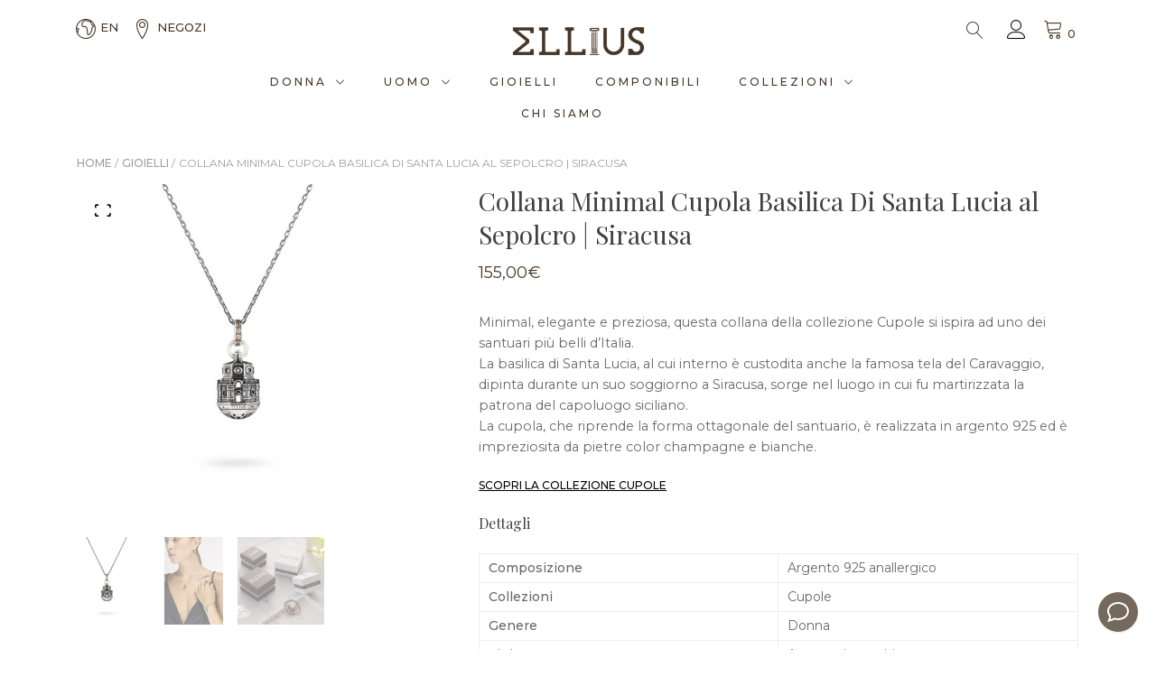

--- FILE ---
content_type: text/html; charset=UTF-8
request_url: https://ellius.com/it/shop/collana-minimal-cupola-basilica-di-santa-lucia-al-sepolcro-siracusa/
body_size: 28122
content:
<!doctype html>
<html lang="it-IT">
<head>
	<meta charset="UTF-8">
	<meta name="viewport" content="width=device-width, initial-scale=1">
	<link rel="profile" href="https://gmpg.org/xfn/11">

	<title>Collana Minimal Cupola Basilica Di Santa Lucia al Sepolcro | Siracusa - Ellius Jewelry</title>
<link rel='preload' href='https://ellius.com/wp-content/uploads/2023/02/Collana-Cupola-Minimal-Santa-Lucia-al-Sepolcro-Siracusa-argento-600x600.jpg' as='image' imagesizes='(max-width: 600px) 100vw, 600px' imagesrcset='https://ellius.com/wp-content/uploads/2023/02/Collana-Cupola-Minimal-Santa-Lucia-al-Sepolcro-Siracusa-argento-600x600.jpg 600w, https://ellius.com/wp-content/uploads/2023/02/Collana-Cupola-Minimal-Santa-Lucia-al-Sepolcro-Siracusa-argento-300x300.jpg 300w, https://ellius.com/wp-content/uploads/2023/02/Collana-Cupola-Minimal-Santa-Lucia-al-Sepolcro-Siracusa-argento-150x150.jpg 150w, https://ellius.com/wp-content/uploads/2023/02/Collana-Cupola-Minimal-Santa-Lucia-al-Sepolcro-Siracusa-argento-768x768.jpg 768w, https://ellius.com/wp-content/uploads/2023/02/Collana-Cupola-Minimal-Santa-Lucia-al-Sepolcro-Siracusa-argento.jpg 1000w' />
<link rel='preload' href='https://ellius.com/wp-content/uploads/2021/04/cropped-logo_ellius_dark.png' as='image' imagesizes='(max-width: 250px) 100vw, 250px' imagesrcset='' />
<link rel='preload' href='https://ellius.com/wp-content/themes/ellius-theme/fonts/Linearicons-Free.svg' as='font' crossorigin='anonymous' type='font/svg' />
<link rel='preload' href='https://ellius.com/wp-content/themes/ellius-theme/fonts/Linearicons-Free.ttf' as='font' crossorigin='anonymous' type='font/ttf' />
<link rel='preload' href='https://ellius.com/wp-content/themes/ellius-theme/fonts/Simple-Line-Icons.woff2' as='font' crossorigin='anonymous' type='font/woff2' />
<link rel='preload' href='https://ellius.com/wp-content/themes/ellius-theme/fonts/Simple-Line-Icons.woff' as='font' crossorigin='anonymous' type='font/woff' />
<link rel='preload' href='https://ellius.com/wp-content/themes/ellius-theme/fonts/Simple-Line-Icons.svg' as='font' crossorigin='anonymous' type='font/svg' />
<link rel='preload' href='https://ellius.com/wp-content/themes/ellius-theme/fonts/Linearicons-Free.woff2' as='font' crossorigin='anonymous' type='font/woff2' />
<link rel='preload' href='https://ellius.com/wp-content/themes/ellius-theme/fonts/Simple-Line-Icons.ttf' as='font' crossorigin='anonymous' type='font/ttf' />
<link rel='preload' href='https://ellius.com/wp-content/themes/ellius-theme/fonts/Linearicons-Free.woff' as='font' crossorigin='anonymous' type='font/woff' />
<link rel='preload' href='https://ellius.com/wp-content/themes/ellius-theme/font.css' as='style' />
	<style>img:is([sizes="auto" i], [sizes^="auto," i]) { contain-intrinsic-size: 3000px 1500px }</style>
	<link rel='preload' as='style' href='https://ellius.com/wp-content/themes/ellius-theme/proteo-style.css?ver=6.7.4' data-wpacu-preload-css-basic='1' />
<link rel='preload' as='style' href='https://ellius.com/wp-content/themes/yith-proteo/third-party/linearicons.min.css?ver=1.0.0' data-wpacu-preload-css-basic='1' />
<link rel='preload' as='style' href='https://ellius.com/wp-content/themes/ellius-theme/proteo-responsive.css?ver=6.7.4' data-wpacu-preload-css-basic='1' />
<link rel='preload' as='style' href='//fonts.googleapis.com/css?family=Montserrat%3A100%2Cregular%2C500%7CPlayfair+Display%3Aregular&#038;display=swap&#038;ver=1.0.0' data-wpacu-preload-css-basic='1' />
<link rel='preload' as='style' href='https://ellius.com/wp-content/themes/ellius-theme/style.css?ver=1.9.27' data-wpacu-preload-css-basic='1' />
<link rel="alternate" href="https://ellius.com/en/shop/dome-necklace-basilica-of-santa-lucia-at-the-sepulcher-siracusa/" hreflang="en" />
<link rel="alternate" href="https://ellius.com/it/shop/collana-minimal-cupola-basilica-di-santa-lucia-al-sepolcro-siracusa/" hreflang="it" />

<!-- Google Tag Manager for WordPress by gtm4wp.com -->

<!-- End Google Tag Manager for WordPress by gtm4wp.com --><link href="https://stats.wp.com" rel="preconnect"><link href="https://app.boei.help" rel="preconnect"><link href="https://pixel.wp.com" rel="preconnect"><link href="https://gtm.ellius.com" rel="preconnect"><link href="https://www.clarity.ms" rel="preconnect"><link href="https://fonts.gstatic.com" rel="preconnect" crossorigin><link href="https://chimpstatic.com" rel="preconnect"><link href="https://consent.cookiebot.com" rel="preconnect"><link href="https://www.google.com" rel="preconnect"><link href="https://connect.facebook.net" rel="preconnect"><link href="https://consentcdn.cookiebot.com" rel="preconnect"><link href="https://googleads.g.doubleclick.net" rel="preconnect"><link href="https://embed.tawk.to" rel="preconnect"><link href="https://www.google.it" rel="preconnect"><link href="https://www.facebook.com" rel="preconnect"><link href="https://c.clarity.ms" rel="preconnect"><link href="https://va.tawk.to" rel="preconnect"><link href="https://a.clarity.ms" rel="preconnect"><link href="https://ellius.com" rel="preconnect" as="font" type="font/woff2" crossorigin><meta property="product:price:amount" content="155">
<meta property="product:price:currency" content="EUR">
<meta name="dc.title" content="Collana Minimal Cupola Basilica Di Santa Lucia al Sepolcro | Siracusa - Ellius Jewelry">
<meta name="dc.description" content="Minimal, elegante e preziosa, questa collana della collezione Cupole si ispira ad uno dei santuari più belli d’Italia. La basilica di Santa Lucia, al cui interno è custodita anche la famosa tela del Caravaggio, dipinta durante un suo soggiorno a Siracusa, sorge nel luogo in cui fu martirizzata la patrona&hellip;">
<meta name="dc.relation" content="https://ellius.com/it/shop/collana-minimal-cupola-basilica-di-santa-lucia-al-sepolcro-siracusa/">
<meta name="dc.source" content="https://ellius.com/">
<meta name="dc.language" content="it_IT">
<meta name="description" content="Minimal, elegante e preziosa, questa collana della collezione Cupole si ispira ad uno dei santuari più belli d’Italia. La basilica di Santa Lucia, al cui interno è custodita anche la famosa tela del Caravaggio, dipinta durante un suo soggiorno a Siracusa, sorge nel luogo in cui fu martirizzata la patrona&hellip;">
<meta name="thumbnail" content="https://ellius.com/wp-content/uploads/2023/02/Collana-Cupola-Minimal-Santa-Lucia-al-Sepolcro-Siracusa-argento-150x150.jpg">
<meta name="robots" content="index, follow, max-snippet:-1, max-image-preview:large, max-video-preview:-1">
<link rel="canonical" href="https://ellius.com/it/shop/collana-minimal-cupola-basilica-di-santa-lucia-al-sepolcro-siracusa/">
<meta property="og:url" content="https://ellius.com/it/shop/collana-minimal-cupola-basilica-di-santa-lucia-al-sepolcro-siracusa/">
<meta property="og:site_name" content="Ellius Jewelry">
<meta property="og:locale" content="it_IT">
<meta property="og:locale:alternate" content="en_US">
<meta property="og:type" content="og:product">
<meta property="article:author" content="https://www.facebook.com/elliusjewelry">
<meta property="article:publisher" content="https://www.facebook.com/elliusjewelry">
<meta property="og:title" content="Collana Minimal Cupola Basilica Di Santa Lucia al Sepolcro | Siracusa - Ellius Jewelry">
<meta property="og:description" content="Minimal, elegante e preziosa, questa collana della collezione Cupole si ispira ad uno dei santuari più belli d’Italia. La basilica di Santa Lucia, al cui interno è custodita anche la famosa tela del Caravaggio, dipinta durante un suo soggiorno a Siracusa, sorge nel luogo in cui fu martirizzata la patrona&hellip;">
<meta property="og:image" content="https://ellius.com/wp-content/uploads/2023/02/Collana-Cupola-Minimal-Santa-Lucia-al-Sepolcro-Siracusa-argento.jpg">
<meta property="og:image:secure_url" content="https://ellius.com/wp-content/uploads/2023/02/Collana-Cupola-Minimal-Santa-Lucia-al-Sepolcro-Siracusa-argento.jpg">
<meta property="og:image:width" content="1000">
<meta property="og:image:height" content="1000">
<meta property="og:image:alt" content="Collana Cupola Minimal Santa Lucia al Sepolcro Siracusa argento">
<meta property="fb:pages" content="738409729661824">
<meta name="twitter:card" content="summary">
<meta name="twitter:title" content="Collana Minimal Cupola Basilica Di Santa Lucia al Sepolcro | Siracusa - Ellius Jewelry">
<meta name="twitter:description" content="Minimal, elegante e preziosa, questa collana della collezione Cupole si ispira ad uno dei santuari più belli d’Italia. La basilica di Santa Lucia, al cui interno è custodita anche la famosa tela del Caravaggio, dipinta durante un suo soggiorno a Siracusa, sorge nel luogo in cui fu martirizzata la patrona&hellip;">
<meta name="twitter:image" content="https://ellius.com/wp-content/uploads/2023/02/Collana-Cupola-Minimal-Santa-Lucia-al-Sepolcro-Siracusa-argento.jpg">
<style id='woocommerce-inline-inline-css' type='text/css'>
.woocommerce form .form-row .required { visibility: visible; }
</style>
<link rel='stylesheet' id='gateway-css' href='https://ellius.com/wp-content/plugins/woocommerce-paypal-payments/modules/ppcp-button/assets/css/gateway.css?ver=2.9.6' type='text/css' media='all' />
<link rel='stylesheet' id='brands-styles-css' href='https://ellius.com/wp-content/plugins/woocommerce/assets/css/brands.css?ver=9.6.3' type='text/css' media='all' />
<link rel='stylesheet' id='select2-css' href='https://ellius.com/wp-content/plugins/woocommerce/assets/css/select2.css?ver=9.6.3' type='text/css' media='all' />
<link   data-wpacu-to-be-preloaded-basic='1' rel='stylesheet' id='ellius-style-css' href='https://ellius.com/wp-content/themes/ellius-theme/proteo-style.css?ver=6.7.4' type='text/css' media='all' />
<link   data-wpacu-to-be-preloaded-basic='1' rel='stylesheet' id='yith-proteo-linearicons-css' href='https://ellius.com/wp-content/themes/yith-proteo/third-party/linearicons.min.css?ver=1.0.0' type='text/css' media='all' />
<link   data-wpacu-to-be-preloaded-basic='1' rel='stylesheet' id='yith-proteo-responsive-css' href='https://ellius.com/wp-content/themes/ellius-theme/proteo-responsive.css?ver=6.7.4' type='text/css' media='all' />
<style id='yith-proteo-custom-style-inline-css' type='text/css'>
:root {
			--proteo-main_color_shade: #ffffff;
			--proteo-general_link_color: #000000;
			--proteo-general_link_hover_color: #282828;
			--proteo-general_link_decoration: none;
			--proteo-header_bg_color: #ffffff;
			--proteo-sticky_header_bg_color: #ffffff;
			--proteo-header_menu_font_size: 12px;
			--proteo-header_menu_text_transform: uppercase;
			--proteo-header_menu_letter_spacing: 3px;
			--proteo-header_menu_color: #483627;
			--proteo-header_menu_hover_color: #333333;
			--proteo-sticky_header_menu_color: #483627;
			--proteo-sticky_header_menu_hover_color: #483627;
			--proteo-mobile_menu_bg_color: #ffffff;
			--proteo-mobile_menu_color: #483627;
			--proteo-mobile_menu_hover_color: #333333;
			--proteo-site_custom_logo_max_width: 159px;
			--proteo-site_title_font_size: 48px;
			--proteo-site_title_color: #404040;
			--proteo-tagline_font_size: 14px;
			--proteo-tagline_color: #404040;
			--proteo-topbar_bg_color: #ebebeb;
			--proteo-topbar_font_size: 16px;
			--proteo-topbar_font_color: #404040;
			--proteo-topbar_align: right;
			--proteo-topbar_link_color: #448a85;
			--proteo-topbar_link_hover_color: #30615e;
			--proteo-topbar_bottom_border: none;
			--proteo-topbar_bottom_border_color: #000000;
			--proteo-topbar_bottom_border_width: 1px;
			--proteo-footer_bg_color: #f7f7f7;
			--proteo-footer_bg_image: none;
			--proteo-footer_bg_image_size: initial;
			--proteo-footer_bg_image_repeat: repeat;
			--proteo-footer_bg_image_position: center center;
			--proteo-footer_font_size: 16px;
			--proteo-footer_font_color: #483627;
			--proteo-footer_align: center;
			--proteo-footer_link_color: #483627;
			--proteo-footer_link_hover_color: #000000;
			--proteo-footer_widgets_title_color: #483627;
			--proteo-footer_widgets_title_font_size: 21px;
			--proteo-footer_credits_bg_color: #f0f0f0;
			--proteo-footer_credits_font_size: 12px;
			--proteo-footer_credits_font_color: #404040;
			--proteo-footer_credits_align: center;
			--proteo-footer_credits_link_color: #448a85;
			--proteo-footer_credits_link_hover_color: #30615e;
			--proteo-footer_sidebar_1_width: 100%;
			--proteo-footer_sidebar_2_width: 100%;
			--proteo-base_font_size: 14px;
			--proteo-base_font_color: #686868;
			--proteo-h1_font_size: 36px;
			--proteo-h1_font_color: #404040;
			--proteo-h2_font_size: 32px;
			--proteo-h2_font_color: #404040;
			--proteo-h3_font_size: 28px;
			--proteo-h3_font_color: #404040;
			--proteo-h4_font_size: 22px;
			--proteo-h4_font_color: #404040;
			--proteo-h5_font_size: 18px;
			--proteo-h5_font_color: #404040;
			--proteo-h6_font_size: 16px;
			--proteo-h6_font_color: #404040;
			--proteo-widgets_title_font_size: 21px;
			--proteo-widgets_title_font_color: #404040;
			--proteo-widgets_content_font_size: 15.75px;
			--proteo-widgets_content_font_color: #686868;
			--proteo-mobile_site_title_font_size:38px;
			--proteo-mobile_tagline_font_size:11px;
			--proteo-mobile_base_font_size:13px;
			--proteo-mobile_topbar_font_size:13px;
			--proteo-mobile_menu_font_size:16px;
			--proteo-mobile_h1_font_size:56px;
			--proteo-mobile_h2_font_size:32px;
			--proteo-mobile_h3_font_size:15px;
			--proteo-mobile_h4_font_size:13px;
			--proteo-mobile_h5_font_size:10px;
			--proteo-mobile_h6_font_size:9px;
			--proteo-mobile_single_product_page_title_font_size:36px;
			--proteo-mobile_footer_font_size:13px;
			--proteo-mobile_footer_credits_font_size:13px;
			--proteo-page_title_align: left;
			--proteo-button_1_bg_color: #ffffff;
			--proteo-button_1_border_color: #483627;
			--proteo-button_1_font_color: #483627;
			--proteo-button_1_bg_hover_color: #ffffff;
			--proteo-button_1_border_hover_color: #483627;
			--proteo-button_1_font_hover_color: #ffffff;
			--proteo-button_2_bg_color_1: rgba(72,54,39,1);
			--proteo-button_2_bg_color_2: rgba(72,54,39,1);
			--proteo-button_2_font_color: #ffffff;
			--proteo-button_2_bg_hover_color: #000000;
			--proteo-button_2_font_hover_color: #ffffff;
			--proteo-buttons_border_radius: 0px;
			--proteo-post_thumbnail_background_color: #448a85;
			--proteo-post_thumbnail_background_color_opacity: 0.7;
			--proteo-post_thumbnail_text_color: #ffffff;
			--proteo-post_loop_title_font_size: 32px;
			--proteo-post_loop_widget_title_font_size: 25.6px;
			--proteo-post_loop_title_color: #404040;
			--proteo-post_loop_title_text_transform: none;
			--proteo-blog_page_posts_horizontal_spacing: 30px;
			--proteo-blog_page_posts_vertical_spacing: 50px;
			--proteo-blog_page_posts_border_width: 1px 1px 1px 1px;
			--proteo-blog_page_posts_border_radius: 0px 0px 0px 0px;
			--proteo-blog_page_posts_border_color: #ebebeb;
			--proteo-forms_input_min_height: 35px;
			--proteo-forms_input_borde_radius: 0px;
			--proteo-forms_input_border_width: 1px;
			--proteo-forms_input_border_color: #cccccc;
			--proteo-forms_input_font_size: 14px;
			--proteo-site_background_color: #ffffff;
			--proteo-yith_proteo_editor_custom_color_1: #483627;
			--proteo-yith_proteo_editor_custom_color_2: #ffffff;
			--proteo-yith_proteo_editor_custom_color_3: #cccccc;
			--proteo-yith_proteo_editor_custom_color_4: #333333;
			--proteo-yith_proteo_editor_custom_color_5: #dd9933;
			--proteo-yith_proteo_editor_custom_color_6: #000000;
			--proteo-yith_proteo_editor_custom_color_7: #1e73be;
			--proteo-yith_proteo_editor_custom_color_8: #dd3333;
			--proteo-store_notice_bg_color: #607d8b;
			--proteo-store_notice_text_color: #ffffff;
			--proteo-store_notice_font_size: 13px;
			--proteo-sale_badge_bg_color: #ffffff;
			--proteo-sale_badge_text_color: #ffffff;
			--proteo-sale_badge_font_size: 13px;
			--proteo-woo_messages_font_size: 14px;
			--proteo-woo_messages_default_accent_color: #17b4a9;
			--proteo-woo_messages_info_accent_color: #e0e0e0;
			--proteo-woo_messages_error_accent_color: #ffab91;
			--proteo-single_product_background_color: #ffffff;
			--proteo-single_product_description_font_size: 17.5px;
			--proteo-single_product_description_font_color: #686868;
			--proteo-single_product_price_font_size: 18px;
			--proteo-single_product_price_color: #483627;
			--proteo-single_product_quantity_input_font_size: 18px;
			--proteo-single_product_add_to_cart_button_font_size: 18px;
			--proteo-single_product_tabs_title_font_size: 22px;
			--proteo-single_product_tabs_title_color: #1f1f1f;
			--proteo-single_product_tabs_content_font_size: 16px;
			--proteo-single_product_title_font_size: 28px;
			--proteo-single_product_title_font_color: #404040;
			--proteo-catalog_product_title_font_size: 14px;
			--proteo-catalog_product_title_color: #404040;
			--proteo-catalog_product_price_font_size: 14px;
			--proteo-catalog_product_price_color: #1f1f1f;
			--proteo-catalog_product_add_to_cart_font_size: 14px;
			--proteo-catalog_product_border_radius: 0px 0px 0px 0px;
			--proteo-catalog_product_border_color: #ebebeb;
			--proteo-catalog_product_border_width: 1px 1px 1px 1px;
			--proteo-catalog_product_horizontal_spacing: 15px;
			--proteo-catalog_product_vertical_spacing: 35px;
			--proteo-site_title_spacing: 0px 30px 0px 0px;
			--proteo-tagline_spacing: 10px 30px 0px 0px;
			--proteo-topbar_spacing: 15px 0px 15px 0px;
			--proteo-header_manu_menu_spacing: 0px 0px 15px 0px;
			--proteo-header_spacing: 10px 15px 0px 15px;
			--proteo-sticky_header_spacing: 0px 15px 0px 15px;
			--proteo-site_content_spacing: 20px 0px 50px 0px;
			--proteo-page_title_spacing: 0px 0px 35px 0px;
			--proteo-responsive_breakpoint_mobile: 600px;
			--proteo-responsive_breakpoint_table: 768px;
			--proteo-responsive_breakpoint_small_desktop: 992px;
			--proteo-responsive_breakpoint_desktop: 1200px;
			--proteo-responsive_breakpoint_large_desktop: 1400px;
			--proteo-header_bottom_border_color: #000000;
			--proteo-header_bottom_border_thickness: 2px;
			--proteo-header_bottom_border_width: 100%;
			--proteo-header_bottom_border_alignment: initial;
			--proteo-header_bottom_shadow_color: #0000004D;
			--proteo-header_bottom_shadow_h_offset: -2px;
			--proteo-header_bottom_shadow_v_offset: 2px;
			--proteo-header_bottom_shadow_blur: 80px;
			--proteo-header_bottom_shadow_spread: 30px;

		}

			.site-branding .site-title {
				font-family: Montserrat, sans-serif;
				font-weight: 100;
				font-style: normal;
			}
			
			.site-branding .site-description {
				font-family: Montserrat, sans-serif;
				font-weight: 100;
				font-style: normal;
			}
			
			body, body.yith-woocompare-popup {
				font-family: Montserrat, sans-serif;
				font-weight: normal;
				font-style: normal;
			}
			
			h1, body.page header.entry-header h1, article:not(.has-post-thumbnail).page header.entry-header h1 {
				font-family: Playfair Display, serif;
				font-weight: normal;
				font-style: normal;
			}
			
			h2, .wp-block-latest-posts li > a {
				font-family: Playfair Display, serif;
				font-weight: normal;
				font-style: normal;
			}
			
			h3 {
				font-family: Playfair Display, serif;
				font-weight: normal;
				font-style: normal;
			}
			
			h4 {
				font-family: Playfair Display, serif;
				font-weight: normal;
				font-style: normal;
			}
			
			h5 {
				font-family: Playfair Display, serif;
				font-weight: normal;
				font-style: normal;
			}
			
			h6 {
				font-family: Playfair Display, serif;
				font-weight: normal;
				font-style: normal;
			}
			
			.main-navigation ul {
				font-family: Montserrat, sans-serif;
				font-weight: 500;
				font-style: normal;
			}
			
			h1.product_title {
				font-family: Playfair Display, serif;
				font-weight: normal;
				font-style: normal;
			}
			
			div h2.widget-title, div h3.widget-title {
				font-family: Playfair Display, serif;
				font-weight: normal;
				font-style: normal;
			}
			
			.widget {
				font-family: Montserrat, sans-serif;
				font-weight: normal;
				font-style: normal;
			}
			
			#main-footer .widget-title {
				font-family: Playfair Display, serif;
				font-weight: normal;
				font-style: normal;
			}
			
</style>
<link   data-wpacu-to-be-preloaded-basic='1' rel='preload' type='text/css' onload="this.rel='stylesheet'" as='style' crossorigin='anonymous' id='yith-proteo-custom-google-fonts-css' href='//fonts.googleapis.com/css?family=Montserrat%3A100%2Cregular%2C500%7CPlayfair+Display%3Aregular&#038;display=swap&#038;ver=1.0.0' type='text/css' media='all' />
<link rel='stylesheet' id='wc-ppcp-applepay-css' href='https://ellius.com/wp-content/plugins/woocommerce-paypal-payments/modules/ppcp-applepay/assets/css/styles.css?ver=2.9.6' type='text/css' media='all' />
<link rel='stylesheet' id='wc-ppcp-googlepay-css' href='https://ellius.com/wp-content/plugins/woocommerce-paypal-payments/modules/ppcp-googlepay/assets/css/styles.css?ver=2.9.6' type='text/css' media='all' />
<link rel='stylesheet' id='yith-plugin-fw-icon-font-css' href='https://ellius.com/wp-content/plugins/yith-woocommerce-advanced-product-options-premium/plugin-fw/assets/css/yith-icon.css?ver=4.7.2' type='text/css' media='all' />
<link   data-wpacu-to-be-preloaded-basic='1' rel='stylesheet' id='yith-proteo-child-style-css' href='https://ellius.com/wp-content/themes/ellius-theme/style.css?ver=1.9.27' type='text/css' media='all' />
<script type="text/template" id="tmpl-variation-template">
	<div class="woocommerce-variation-description">{{{ data.variation.variation_description }}}</div>
	<div class="woocommerce-variation-price">{{{ data.variation.price_html }}}</div>
	<div class="woocommerce-variation-availability">{{{ data.variation.availability_html }}}</div>
</script>
<script type="text/template" id="tmpl-unavailable-variation-template">
	<p role="alert">Questo prodotto non è disponibile. Scegli un&#039;altra combinazione.</p>
</script>



















    <!--Performize Consent Mode -->
    
    <link rel="https://api.w.org/" href="https://ellius.com/wp-json/" /><link rel="alternate" title="JSON" type="application/json" href="https://ellius.com/wp-json/wp/v2/product/35001" /><link rel="EditURI" type="application/rsd+xml" title="RSD" href="https://ellius.com/xmlrpc.php?rsd" />
<meta name="generator" content="WordPress 6.7.4" />
<link rel='shortlink' href='https://ellius.com/?p=35001' />
<link rel="alternate" title="oEmbed (JSON)" type="application/json+oembed" href="https://ellius.com/wp-json/oembed/1.0/embed?url=https%3A%2F%2Fellius.com%2Fit%2Fshop%2Fcollana-minimal-cupola-basilica-di-santa-lucia-al-sepolcro-siracusa%2F&#038;lang=it" />
<link rel="alternate" title="oEmbed (XML)" type="text/xml+oembed" href="https://ellius.com/wp-json/oembed/1.0/embed?url=https%3A%2F%2Fellius.com%2Fit%2Fshop%2Fcollana-minimal-cupola-basilica-di-santa-lucia-al-sepolcro-siracusa%2F&#038;format=xml&#038;lang=it" />

<!-- This website runs the Product Feed ELITE for WooCommerce by AdTribes.io plugin -->

<!-- Google Tag Manager for WordPress by gtm4wp.com -->
<!-- GTM Container placement set to automatic -->


<!-- End Google Tag Manager for WordPress by gtm4wp.com -->	<noscript><style>.woocommerce-product-gallery{ opacity: 1 !important; }</style></noscript>
	<style>.breadcrumb {list-style:none;margin:0;padding-inline-start:0;}.breadcrumb li {margin:0;display:inline-block;position:relative;}.breadcrumb li::after{content:' / ';margin-left:5px;margin-right:5px;}.breadcrumb li:last-child::after{display:none}</style><style class='wp-fonts-local' type='text/css'>
@font-face{font-family:Inter;font-style:normal;font-weight:300 900;font-display:fallback;src:url('https://ellius.com/wp-content/plugins/woocommerce/assets/fonts/Inter-VariableFont_slnt,wght.woff2') format('woff2');font-stretch:normal;}
@font-face{font-family:Cardo;font-style:normal;font-weight:400;font-display:fallback;src:url('https://ellius.com/wp-content/plugins/woocommerce/assets/fonts/cardo_normal_400.woff2') format('woff2');}
</style>
<style id="uagb-style-conditional-extension">@media (min-width: 1025px){body .uag-hide-desktop.uagb-google-map__wrap,body .uag-hide-desktop{display:none !important}}@media (min-width: 768px) and (max-width: 1024px){body .uag-hide-tab.uagb-google-map__wrap,body .uag-hide-tab{display:none !important}}@media (max-width: 767px){body .uag-hide-mob.uagb-google-map__wrap,body .uag-hide-mob{display:none !important}}</style><link rel="icon" href="https://ellius.com/wp-content/uploads/2018/06/Ellius_Logo-150x150.gif" sizes="32x32" />
<link rel="icon" href="https://ellius.com/wp-content/uploads/2018/06/Ellius_Logo-300x300.gif" sizes="192x192" />
<link rel="apple-touch-icon" href="https://ellius.com/wp-content/uploads/2018/06/Ellius_Logo-300x300.gif" />
<meta name="msapplication-TileImage" content="https://ellius.com/wp-content/uploads/2018/06/Ellius_Logo-300x300.gif" />
		<style type="text/css" id="wp-custom-css">
			a {
  font-weight: 500;
}

/* Larghezza menu desktop */
@media (min-width: 992px) {
  .site-header.center_logo_navigation_below .header-contents
{
    display: grid;
    grid-template-columns: 20% 60% 20%;
  }
}


/* Larghezza pag checkout mobile */
/*@media (max-width: 768px) {
  .container, .post-36785 .page-id-7{
    padding-right: 15px;
    padding-left: 15px;
  }
}
*/
/* Ottimizzazione spazi checkout*/
.custom-genre-field-wrapper {
	margin-top:40px;
}

#custom_genre_woocommerce_field{
	margin-top:-20px;
}


/* Nasconti ENG pagamenti contanti */

.post-36785 .payment_method_cod{
	visibility:hidden;
}

/* visibilità filtri mobile gioielli*/
#preset_35523.uagb-block-13b49b53{
display:contents !important;
}

/* */

/* linea pag home */
.tit_coll3:after {
        content: "";
        display: block;
        width: 60px;
        height: 1px;
        background: #fff;
        right: 160px;
        top: 50%;
        position: absolute;
      }

@media only screen and (max-width: 768px) {
  /* For mobile phones: */
.tit_coll3:after {
visibility:hidden;
      }
}
/* */

/* linea pag home */
.tit_coll2:after {
        content: "";
        display: block;
        width: 60px;
        height: 1px;
        background: #000;
        right: 180px;
        top: 77%;
        position: absolute;
      }

@media only screen and (max-width: 768px) {
  /* For mobile phones: */
.tit_coll2:after {
visibility:hidden;
      }
}
/* */

/* Bordo header fisso*/

.site-header {
  border-bottom: 0px solid #483627;
}

/* */

/* Bordo header sticky*/

.site-header.sticky {
  position: fixed;
  width: 100vw;
  box-shadow: -2px 2px 81px -27px rgba(0, 0, 0, 0.29);
  z-index: 200;
  background-color: var(--proteo-sticky_header_bg_color, var(--proteo-header_bg_color));
  border-bottom: 1px solid #483627;
}

/* */

/* linea pag collezioni */
.tit_coll_en:after {
        content: "";
        display: block;
        width: 60px;
        height: 1px;
        background: #000;
        right: 125px;
        top: 50%;
        position: absolute;
      }

@media only screen and (max-width: 768px) {
  /* For mobile phones: */
.tit_coll_en:after {
visibility:hidden;
      }
}
/* */

/* linea pag collezioni */
.tit_coll:after {
        content: "";
        display: block;
        width: 60px;
        height: 1px;
        background: #000;
        right: 105px;
        top: 50%;
        position: absolute;
      }

@media only screen and (max-width: 768px) {
  /* For mobile phones: */
.tit_coll:after {
visibility:hidden;
      }
}
/* */

/* Testo giustificato pag collezioni */

.justify{
	  text-align: justify;
  text-justify: inter-word;
}

/* Pagina Prodotto Colonne */
/*
.single-product div.product .woocommerce-product-gallery {
  width: 40%;
}

.single-product div.product .summary.entry-summary {
  width: 60%;
}*/


/* Riga Newsletter presente in ITA altezza background*/
section#mc4wp_form_widget-2.widget.widget_mc4wp_form_widget.col-lg-12{
	margin: 1.5em 0 1.5em;
}

#main-footer .footer-sidebars {
  padding-top: 0px !important;
}

#main-footer div[class^="footer-sidebar"] {
  padding-bottom: 0px;
}

/* FINE Riga Newsletter */

/* Pesantezza FONT MENU e back*/

@media only screen and (min-width: 970px) {
.home .site-header:not(.sticky).with-header-slider {
  background-color: rgba(0, 0, 0, 0.2);
}
}

/* Fine Pesantezza FONT MENU*/

.ppcp-dcc-order-button {
  float: none;
  width: 100%;
  text-transform: uppercase;
  font-size: 20px;
}

body.woocommerce-checkout #payment ul li label {
  padding-bottom: 20px;
}

.container-fluid {
  padding-right: 0;
  padding-left: 0;
}

.single-product div.product .summary.entry-summary .woocommerce-product-details__short-description {
  font-size: 14px;
}

.single-product .woocommerce-tabs ul.tabs li.active a {
  visibility: hidden;
}

/* Tab pagina prodotto */

.ellius-product-specs-tab {
  border-bottom: 1px solid #ddd;
  margin-bottom: 0;
}

.single-product .woocommerce-tabs ul.tabs {
  border-bottom: 0px solid #f2f2f2;
}

.single-product .woocommerce-tabs .panel {
  padding: 0 0 30px;
  border-bottom: 0 solid #f2f2f2;
}

.single-product .up-sells, .single-product .related, .woocommerce-cart .cross-sells {
  padding-top: 50px;
}

/* Fine Tab pagina prodotto */

/* Guida alle taglie */
.ellius-attributes {
  margin-bottom: 10px;
}
.ellius-size-guide a {
  padding: 10px 10px 10px 10px;
}

/* Fine Guida alle taglie */

/* Tabella generale */

table.variations tr {
  display: block;
  padding: 6px;
}

table {
  border: 0px solid #ccc;
  border-collapse: collapse;
  margin: 0;
  padding: 0;
  width: 100%;
  table-layout: fixed;
}

table caption {
  font-size: 1.5em;
  margin: .5em 0 .75em;
}

table tr {
  /*background-color: #f8f8f8;*/
  border: 0px solid #ddd;
  padding: .35em;
}

table th,
table td {
  padding: .625em;
}

table th {
  font-size: .85em;
  letter-spacing: .1em;
  text-transform: uppercase;
}

/* Fine Tabella generale */

/* Tabella prodotto charm */


table.comp {
  border: 0px solid #ccc;
  border-collapse: collapse;
  margin: 0;
  padding: 0;
  width: 100%;
  table-layout: fixed;
}

table.comp caption {
  font-size: 1.5em;
  margin: .5em 0 .75em;
}

table.comp tr.comp {
  background-color: #f8f8f8;
  border: 0px solid #ddd;
  padding: .35em;
}

table.comp th,
table.comp td {
  padding: 2px;
  /*text-align: center;*/
}

table.comp th {
  font-size: .85em;
  letter-spacing: .1em;
  text-transform: uppercase;
	  padding-bottom: 15px;
}

@media screen and (max-width: 600px) {
  table.comp {
    border: 0;
  }
  table.comp caption {
  }
  
  table.comp thead {
    border: none;
    clip: rect(0 0 0 0);
    height: 1px;
    margin: -1px;
    overflow: hidden;
    padding: 0;
    position: absolute;
    width: 1px;
  }
  
  table.comp tr {
    border-bottom: 3px solid #ddd;
    display: block;
    margin-bottom: .625em;
  }
  
  table.comp td {
    border-bottom: 0px solid #ddd;
    display: block;
		padding-bottom:30px;

  }
  
  table.comp td::before {
    content: attr(data-label);
    float: left;
    font-weight: bold;
    text-transform: uppercase;
		padding-bottom:10px;
  }
  
  table.comp td:last-child {
    border-bottom: 0;
		
	}
}

/* Outline link 
a, .homecont {
  text-decoration: inherit;
}*/		</style>
		

</head>

<body class="product-template-default single single-product postid-35001 wp-custom-logo wp-embed-responsive animatedParent theme-yith-proteo woocommerce woocommerce-page woocommerce-no-js yith-wcan-pro filters-in-modal proteo_post_layout_standard  woocommerce-active yith-proteo-products-hover-alt-image yith-proteo-add-to-cart-style-unstyled_button yith-proteo-product-loop-add-to-cart-position-classic">
<script data-cfasync="false" data-pagespeed-no-defer>
	var gtm4wp_datalayer_name = "dataLayer";
	var dataLayer = dataLayer || [];
	const gtm4wp_use_sku_instead = false;
	const gtm4wp_currency = 'EUR';
	const gtm4wp_product_per_impression = 15;
	const gtm4wp_clear_ecommerce = false;
</script>
<script   type="text/javascript" src="https://ellius.com/wp-includes/js/jquery/jquery.min.js?ver=3.7.1" id="jquery-core-js"></script>
<script   type="text/javascript" src="https://ellius.com/wp-includes/js/jquery/jquery-migrate.min.js?ver=3.4.1" id="jquery-migrate-js"></script>
<script   type="text/javascript" src="https://ellius.com/wp-content/plugins/woocommerce/assets/js/jquery-blockui/jquery.blockUI.min.js?ver=2.7.0-wc.9.6.3" id="jquery-blockui-js" data-wp-strategy="defer"></script>
<script type="text/javascript" id="wc-add-to-cart-js-extra">
/* <![CDATA[ */
var wc_add_to_cart_params = {"ajax_url":"\/wp-admin\/admin-ajax.php","wc_ajax_url":"\/it\/?wc-ajax=%%endpoint%%","i18n_view_cart":"Visualizza carrello","cart_url":"https:\/\/ellius.com\/it\/carrello\/","is_cart":"","cart_redirect_after_add":"no"};
/* ]]> */
</script>
<script   type="text/javascript" src="https://ellius.com/wp-content/plugins/woocommerce/assets/js/frontend/add-to-cart.min.js?ver=9.6.3" id="wc-add-to-cart-js" defer="defer" data-wp-strategy="defer"></script>
<script   type="text/javascript" src="https://ellius.com/wp-content/plugins/woocommerce/assets/js/zoom/jquery.zoom.min.js?ver=1.7.21-wc.9.6.3" id="zoom-js" defer="defer" data-wp-strategy="defer"></script>
<script   type="text/javascript" src="https://ellius.com/wp-content/plugins/woocommerce/assets/js/flexslider/jquery.flexslider.min.js?ver=2.7.2-wc.9.6.3" id="flexslider-js" defer="defer" data-wp-strategy="defer"></script>
<script   type="text/javascript" src="https://ellius.com/wp-content/plugins/woocommerce/assets/js/photoswipe/photoswipe.min.js?ver=4.1.1-wc.9.6.3" id="photoswipe-js" defer="defer" data-wp-strategy="defer"></script>
<script   type="text/javascript" src="https://ellius.com/wp-content/plugins/woocommerce/assets/js/photoswipe/photoswipe-ui-default.min.js?ver=4.1.1-wc.9.6.3" id="photoswipe-ui-default-js" defer="defer" data-wp-strategy="defer"></script>
<script type="text/javascript" id="wc-single-product-js-extra">
/* <![CDATA[ */
var wc_single_product_params = {"i18n_required_rating_text":"Seleziona una valutazione","i18n_product_gallery_trigger_text":"Visualizza la galleria di immagini a schermo intero","review_rating_required":"yes","flexslider":{"rtl":false,"animation":"slide","smoothHeight":true,"directionNav":false,"controlNav":"thumbnails","slideshow":false,"animationSpeed":500,"animationLoop":false,"allowOneSlide":false},"zoom_enabled":"1","zoom_options":[],"photoswipe_enabled":"1","photoswipe_options":{"shareEl":false,"closeOnScroll":false,"history":false,"hideAnimationDuration":0,"showAnimationDuration":0},"flexslider_enabled":"1"};
/* ]]> */
</script>
<script   type="text/javascript" src="https://ellius.com/wp-content/plugins/woocommerce/assets/js/frontend/single-product.min.js?ver=9.6.3" id="wc-single-product-js" defer="defer" data-wp-strategy="defer"></script>
<script   type="text/javascript" src="https://ellius.com/wp-content/plugins/woocommerce/assets/js/js-cookie/js.cookie.min.js?ver=2.1.4-wc.9.6.3" id="js-cookie-js" defer="defer" data-wp-strategy="defer"></script>
<script type="text/javascript" id="woocommerce-js-extra">
/* <![CDATA[ */
var woocommerce_params = {"ajax_url":"\/wp-admin\/admin-ajax.php","wc_ajax_url":"\/it\/?wc-ajax=%%endpoint%%"};
/* ]]> */
</script>
<script   type="text/javascript" src="https://ellius.com/wp-content/plugins/woocommerce/assets/js/frontend/woocommerce.min.js?ver=9.6.3" id="woocommerce-js" defer="defer" data-wp-strategy="defer"></script>
<script   type="text/javascript" src="https://ellius.com/wp-includes/js/underscore.min.js?ver=1.13.7" id="underscore-js"></script>
<script type="text/javascript" id="wp-util-js-extra">
/* <![CDATA[ */
var _wpUtilSettings = {"ajax":{"url":"\/wp-admin\/admin-ajax.php"}};
/* ]]> */
</script>
<script   type="text/javascript" src="https://ellius.com/wp-includes/js/wp-util.min.js?ver=6.7.4" id="wp-util-js"></script>
<script   type="text/javascript" src="https://ellius.com/wp-content/themes/ellius-theme/js/modal.js?ver=6.7.4" id="ellius-modal-js"></script>
<script   type="text/javascript" src="https://ellius.com/wp-content/themes/ellius-theme/js/performize.js?ver=6.7.4" id="performize-script-js"></script>
<script data-cfasync="false" data-pagespeed-no-defer data-cookieconsent="ignore">
        window.dataLayer = window.dataLayer || [];
        function gtag() {dataLayer.push(arguments);}
        function readConsent(){function getCookie(name){const value="; "+document.cookie;const parts=value.split("; "+name+"=");if(parts.length===2)return parts.pop().split(";").shift();return null;}const cookieConsentValue=getCookie("CookieConsent");if(cookieConsentValue){const decodedValue=decodeURIComponent(cookieConsentValue);const preferences=/preferences:(true|false)/.exec(decodedValue)[1]==='true';const statistics=/statistics:(true|false)/.exec(decodedValue)[1]==='true';const marketing=/marketing:(true|false)/.exec(decodedValue)[1]==='true';return{preferences,statistics,marketing}}else{return{preferences:false,statistics:false,marketing:false};}}
        let consentValues = readConsent();
        gtag("consent", "default", {
            ad_storage: consentValues.marketing?'granted':'denied',
            analytics_storage: consentValues.statistics?'granted':'denied',
            functionality_storage: consentValues.preferences?'granted':'denied',
            personalization_storage: consentValues.preferences?'granted':'denied',
            security_storage: "granted",
            wait_for_update: 500,
        });
        gtag("set", "ads_data_redaction", consentValues.marketing);

    </script>
<script data-cfasync="false" data-pagespeed-no-defer type="text/javascript">
	var dataLayer_content = {"visitorLoginState":"logged-out","visitorEmail":"","visitorEmailHash":"","pageTitle":"Collana Minimal Cupola Basilica Di Santa Lucia al Sepolcro | Siracusa |","pagePostType":"product","pagePostType2":"single-product","pagePostAuthor":"Ellius","pagePostTerms":{"language":["Italiano"],"post_translations":["pll_64999641212fe"],"product_type":["simple"],"product_cat":["Collane","Collane Donna","Collezioni","Cupole","Donna","Gioielli","Pietre"],"product_tag":["Siracusa"],"pa_collezioni":["Cupole"],"pa_composizione":["Argento 925 anallergico"],"pa_finitura":["Argento invecchiato"],"pa_genere":["Donna"],"pa_lunghezza-catena":["45cm"],"pa_pietre":["Cubic Zirconia Bianco e Champagne"],"meta":{"total_sales":0,"yith_wcgpf_product_feed_configuration":"a:38:{s:5:\"brand\";s:0:\"\";s:4:\"gtin\";s:0:\"\";s:18:\"transit_time_label\";s:0:\"\";s:3:\"mpn\";s:0:\"\";s:9:\"condition\";s:7:\"default\";s:23:\"google_product_category\";s:5:\"99999\";s:5:\"adult\";s:7:\"default\";s:23:\"energy_efficiency_class\";s:7:\"default\";s:6:\"gender\";s:7:\"default\";s:9:\"age_group\";s:7:\"default\";s:8:\"material\";s:0:\"\";s:7:\"pattern\";s:0:\"\";s:4:\"size\";s:0:\"\";s:9:\"size_type\";s:7:\"default\";s:11:\"size_system\";s:7:\"default\";s:14:\"custom_label_0\";s:0:\"\";s:14:\"custom_label_1\";s:0:\"\";s:14:\"custom_label_2\";s:0:\"\";s:14:\"custom_label_3\";s:0:\"\";s:14:\"custom_label_4\";s:0:\"\";s:10:\"store_code\";s:0:\"\";s:13:\"pickup_method\";s:0:\"\";s:10:\"pickup_sla\";s:0:\"\";s:20:\"unit_pricing_measure\";s:0:\"\";s:25:\"unit_pricing_base_measure\";s:0:\"\";s:18:\"ships_from_country\";s:0:\"\";s:14:\"shipping_label\";s:0:\"\";s:15:\"shipping_weight\";s:0:\"\";s:15:\"shipping_length\";s:0:\"\";s:14:\"shipping_width\";s:0:\"\";s:15:\"shipping_height\";s:0:\"\";s:12:\"section_name\";s:0:\"\";s:14:\"attribute_name\";s:0:\"\";s:15:\"attribute_value\";s:0:\"\";s:11:\"highlight_1\";s:0:\"\";s:11:\"highlight_2\";s:0:\"\";s:11:\"highlight_3\";s:0:\"\";s:11:\"highlight_4\";s:0:\"\";}","yith_wcgpf_shipping_feed_configuration":"a:4:{s:5:\"price\";s:0:\"\";s:7:\"country\";s:0:\"\";s:6:\"region\";s:0:\"\";s:7:\"service\";s:0:\"\";}","hwp_product_gtin":"R1110\/45\/RV\/PCHB","sp_wc_barcode_type_field":"none","sp_wc_barcode_field":"","yith_proteo_remove_header_and_footer":"off","sidebar_position":"inherit","sidebar_chooser":"inherit","ellius_show_attributes":"on","ellius_personalized_times":"none"}},"postFormat":"standard","customerTotalOrders":0,"customerTotalOrderValue":0,"customerFirstName":"","customerLastName":"","customerBillingFirstName":"","customerBillingLastName":"","customerBillingCompany":"","customerBillingAddress1":"","customerBillingAddress2":"","customerBillingCity":"","customerBillingState":"","customerBillingPostcode":"","customerBillingCountry":"","customerBillingEmail":"","customerBillingEmailHash":"","customerBillingPhone":"","customerShippingFirstName":"","customerShippingLastName":"","customerShippingCompany":"","customerShippingAddress1":"","customerShippingAddress2":"","customerShippingCity":"","customerShippingState":"","customerShippingPostcode":"","customerShippingCountry":"","cartContent":{"totals":{"applied_coupons":[],"discount_total":0,"subtotal":0,"total":0},"items":[]},"productRatingCounts":[],"productAverageRating":0,"productReviewCount":0,"productType":"simple","productIsVariable":0};
	dataLayer.push( dataLayer_content );
</script>
<script data-cfasync="false">
(function(w,d,s,l,i){w[l]=w[l]||[];w[l].push({'gtm.start':
new Date().getTime(),event:'gtm.js'});var f=d.getElementsByTagName(s)[0],
j=d.createElement(s),dl=l!='dataLayer'?'&l='+l:'';j.async=true;j.src=
'//gtm.ellius.com/prhqggya.js?id='+i+dl;f.parentNode.insertBefore(j,f);
})(window,document,'script','dataLayer','GTM-M2N5MQR');
</script>
<script>
(function(c,l,a,r,i,t,y){
            c[a]=c[a]||function(){(c[a].q=c[a].q||[]).push(arguments)};
            t=l.createElement(r);t.async=1;t.src="https://www.clarity.ms/tag/"+i+"?ref=seopress";
            y=l.getElementsByTagName(r)[0];y.parentNode.insertBefore(t,y);
        })(window, document, "clarity", "script", "kxfflakxxz");</script>

<!-- GTM Container placement set to automatic -->
<!-- Google Tag Manager (noscript) -->
				<noscript><iframe src="https://gtm.ellius.com/ns.html?id=GTM-M2N5MQR" height="0" width="0" style="display:none;visibility:hidden" aria-hidden="true"></iframe></noscript>
<!-- End Google Tag Manager (noscript) --><div id="page" class="site">
	<a class="skip-link screen-reader-text" href="#content">Passa al contenuto</a>
    
    		<header id="masthead"
				class="site-header center_logo_navigation_below fullwidth-header " >
						<div class="container header-contents right-toggle">
                <div class="header-sidebar header-sidebar-left">
                    <section id="custom_html-2" class="widget_text widget  widget_custom_html"><div class="textwidget custom-html-widget"><a href="https://ellius.com/en/shop/dome-necklace-basilica-of-santa-lucia-at-the-sepulcher-siracusa/" class="hidden-xs"><i class="lnr lnr-earth"></i><span class="ellius-hide">En</span></a><a href="https://ellius.com/en/shop/dome-necklace-basilica-of-santa-lucia-at-the-sepulcher-siracusa/" class="hidden-lg lang-mobile">En</a><a href="https://ellius.com/it/negozi/" class="hidden-xs"><i class="lnr lnr-map-marker"></i><span class="ellius-hide">Negozi</span></a></div></section><section class="perf_search perf-mobile"></section><div class="aws-container" data-id="1" data-url="/it/?wc-ajax=aws_action" data-siteurl="https://ellius.com" data-lang="it" data-show-loader="true" data-show-more="true" data-ajax-search="true" data-show-page="true" data-show-clear="false" data-mobile-screen="false" data-buttons-order="2" data-target-blank="false" data-use-analytics="true" data-min-chars="1" data-filters="" data-init-filter="1" data-timeout="300" data-notfound="Nessun risultato" data-more="Vedi tutti i risultati" data-is-mobile="false" data-page-id="35001" data-tax="" data-sku="SKU: " data-item-added="Item added" data-sale-badge="Sale!" ><form class="aws-search-form" action="https://ellius.com/it/" method="get" role="search" ><div class="aws-wrapper"><div class="aws-suggest"><div class="aws-suggest__keys"></div><div class="aws-suggest__addon"></div></div><label class="aws-search-label" for="69718a01aa12c">Ricerca prodotti</label><input  type="search" name="s" id="69718a01aa12c" value="" class="aws-search-field" placeholder="Ricerca prodotti" autocomplete="off" /><input type="hidden" name="post_type" value="product"><input type="hidden" name="type_aws" value="true"><input type="hidden" name="aws_id" value="1"><input type="hidden" name="aws_filter" class="awsFilterHidden" value="1"><input type="hidden" name="lang" value="it"><input type="hidden" name="awscat" class="awsCatHidden" value="Form:1 Filter:All"><div class="aws-search-clear"><span>×</span></div><div class="aws-loader"></div></div><div class="aws-search-btn aws-form-btn"><span class="aws-search-btn_icon"><svg focusable="false" xmlns="http://www.w3.org/2000/svg" viewBox="0 0 24 24" width="24px"><path d="M15.5 14h-.79l-.28-.27C15.41 12.59 16 11.11 16 9.5 16 5.91 13.09 3 9.5 3S3 5.91 3 9.5 5.91 16 9.5 16c1.61 0 3.09-.59 4.23-1.57l.27.28v.79l5 4.99L20.49 19l-4.99-5zm-6 0C7.01 14 5 11.99 5 9.5S7.01 5 9.5 5 14 7.01 14 9.5 11.99 14 9.5 14z"></path></svg></span></div></form></div>                </div>
								<div class="site-branding tagline-position-below">
												<p class="site-title"><a href="https://ellius.com/it/" class="custom-logo-link" rel="home"><img width="250" height="82" src="https://ellius.com/wp-content/uploads/2021/04/cropped-logo_ellius_dark.png" class="custom-logo" alt="logo ellius" decoding="async" /></a></p>
											</div><!-- .site-branding -->
				
				<div class="header-sidebar">
					<section class="perf_search perf-desktop"></section><div class="aws-container" data-id="1" data-url="/it/?wc-ajax=aws_action" data-siteurl="https://ellius.com" data-lang="it" data-show-loader="true" data-show-more="true" data-ajax-search="true" data-show-page="true" data-show-clear="false" data-mobile-screen="false" data-buttons-order="2" data-target-blank="false" data-use-analytics="true" data-min-chars="1" data-filters="" data-init-filter="1" data-timeout="300" data-notfound="Nessun risultato" data-more="Vedi tutti i risultati" data-is-mobile="false" data-page-id="35001" data-tax="" data-sku="SKU: " data-item-added="Item added" data-sale-badge="Sale!" ><form class="aws-search-form" action="https://ellius.com/it/" method="get" role="search" ><div class="aws-wrapper"><div class="aws-suggest"><div class="aws-suggest__keys"></div><div class="aws-suggest__addon"></div></div><label class="aws-search-label" for="69718a01aa56f">Ricerca prodotti</label><input  type="search" name="s" id="69718a01aa56f" value="" class="aws-search-field" placeholder="Ricerca prodotti" autocomplete="off" /><input type="hidden" name="post_type" value="product"><input type="hidden" name="type_aws" value="true"><input type="hidden" name="aws_id" value="1"><input type="hidden" name="aws_filter" class="awsFilterHidden" value="1"><input type="hidden" name="lang" value="it"><input type="hidden" name="awscat" class="awsCatHidden" value="Form:1 Filter:All"><div class="aws-search-clear"><span>×</span></div><div class="aws-loader"></div></div><div class="aws-search-btn aws-form-btn"><span class="aws-search-btn_icon"><svg focusable="false" xmlns="http://www.w3.org/2000/svg" viewBox="0 0 24 24" width="24px"><path d="M15.5 14h-.79l-.28-.27C15.41 12.59 16 11.11 16 9.5 16 5.91 13.09 3 9.5 3S3 5.91 3 9.5 5.91 16 9.5 16c1.61 0 3.09-.59 4.23-1.57l.27.28v.79l5 4.99L20.49 19l-4.99-5zm-6 0C7.01 14 5 11.99 5 9.5S7.01 5 9.5 5 14 7.01 14 9.5 11.99 14 9.5 14z"></path></svg></span></div></form></div>					<section class="widget widget_yith_proteo_account_widget hidden-xs"><a class="yith-proteo-user-welcome-message" href="https://ellius.com/it/mio-account/"><span class="lnr lnr-user"></span></a></section>					<section class="widget woocommerce widget_shopping_cart "><div class="widget_shopping_cart_content"></div></section>								</div>
				<!-- #site-navigation -->
                <nav id="site-navigation" class="main-navigation">
					<button class="menu-toggle" aria-controls="primary-menu" aria-expanded="false">
						<span class="sr-only">Navigazione a toggle</span>
						<span class="icon-bar"></span>
						<span class="icon-bar"></span>
						<span class="icon-bar"></span>
					</button>
					<div id="yith-proteo-mobile-menu">
						<div id="mobile-nav-menu" class="menu-performize-mobile-menu-ita-container"><ul id="mobile-menu" class="menu mobile-menu-align-left"><li id="menu-item-35619" class="menu-item menu-item-type-post_type menu-item-object-page menu-item-home menu-item-35619"><a href="https://ellius.com/it/">Home</a></li>
<li id="menu-item-35626" class="menu-item menu-item-type-taxonomy menu-item-object-product_cat current-product-ancestor current-menu-parent current-custom-parent menu-item-has-children menu-item-35626"><a href="https://ellius.com/it/gioielli/donna/">Donna</a>
<ul class="sub-menu">
	<li id="menu-item-35627" class="menu-item menu-item-type-taxonomy menu-item-object-product_cat menu-item-35627"><a href="https://ellius.com/it/gioielli/anelli-donna/">Anelli</a></li>
	<li id="menu-item-35628" class="menu-item menu-item-type-taxonomy menu-item-object-product_cat menu-item-35628"><a href="https://ellius.com/it/gioielli/bracciali-donna/">Bracciali</a></li>
	<li id="menu-item-35629" class="menu-item menu-item-type-taxonomy menu-item-object-product_cat menu-item-35629"><a href="https://ellius.com/it/gioielli/charms-donna/">Charms</a></li>
	<li id="menu-item-35630" class="menu-item menu-item-type-taxonomy menu-item-object-product_cat current-product-ancestor current-menu-parent current-custom-parent menu-item-has-children menu-item-35630"><a href="https://ellius.com/it/gioielli/collane-donna/">Collane</a>
	<ul class="sub-menu">
		<li id="menu-item-35637" class="menu-item menu-item-type-taxonomy menu-item-object-product_cat current-product-ancestor current-menu-parent current-custom-parent menu-item-35637"><a href="https://ellius.com/it/gioielli/collane-donna/pietre-cdp/">Pietre</a></li>
		<li id="menu-item-35641" class="menu-item menu-item-type-taxonomy menu-item-object-product_cat menu-item-35641"><a href="https://ellius.com/it/gioielli/collane-donna/rosario-cdr/">Rosario</a></li>
		<li id="menu-item-35633" class="menu-item menu-item-type-taxonomy menu-item-object-product_cat current-product-ancestor current-menu-parent current-custom-parent menu-item-35633"><a href="https://ellius.com/it/gioielli/collane-donna/">Scopri tutte le collane</a></li>
	</ul>
</li>
	<li id="menu-item-35635" class="menu-item menu-item-type-taxonomy menu-item-object-product_cat menu-item-35635"><a href="https://ellius.com/it/gioielli/componibili/">Componibili</a></li>
	<li id="menu-item-35631" class="menu-item menu-item-type-taxonomy menu-item-object-product_cat menu-item-has-children menu-item-35631"><a href="https://ellius.com/it/gioielli/orecchini-donna/">Orecchini</a>
	<ul class="sub-menu">
		<li id="menu-item-35642" class="menu-item menu-item-type-taxonomy menu-item-object-product_cat menu-item-35642"><a href="https://ellius.com/it/gioielli/orecchini-donna/asimmetrici/">Asimmetrici</a></li>
		<li id="menu-item-35638" class="menu-item menu-item-type-taxonomy menu-item-object-product_cat menu-item-35638"><a href="https://ellius.com/it/gioielli/orecchini-donna/pietre-odp/">Pietre</a></li>
		<li id="menu-item-35634" class="menu-item menu-item-type-taxonomy menu-item-object-product_cat menu-item-35634"><a href="https://ellius.com/it/gioielli/orecchini-donna/">Scopri tutti gli orecchini</a></li>
	</ul>
</li>
	<li id="menu-item-35632" class="menu-item menu-item-type-taxonomy menu-item-object-product_cat current-product-ancestor current-menu-parent current-custom-parent menu-item-35632"><a href="https://ellius.com/it/gioielli/donna/">Scopri tutti i gioielli</a></li>
</ul>
</li>
<li id="menu-item-35643" class="menu-item menu-item-type-taxonomy menu-item-object-product_cat menu-item-has-children menu-item-35643"><a href="https://ellius.com/it/gioielli/uomo/">Uomo</a>
<ul class="sub-menu">
	<li id="menu-item-35644" class="menu-item menu-item-type-taxonomy menu-item-object-product_cat menu-item-has-children menu-item-35644"><a href="https://ellius.com/it/gioielli/anelli-uomo/">Anelli</a>
	<ul class="sub-menu">
		<li id="menu-item-35636" class="menu-item menu-item-type-taxonomy menu-item-object-product_cat menu-item-35636"><a href="https://ellius.com/it/gioielli/anelli-uomo/pietre-aup/">Pietre</a></li>
		<li id="menu-item-35651" class="menu-item menu-item-type-taxonomy menu-item-object-product_cat menu-item-35651"><a href="https://ellius.com/it/gioielli/anelli-uomo/">Scopri tutti gli anelli</a></li>
	</ul>
</li>
	<li id="menu-item-35645" class="menu-item menu-item-type-taxonomy menu-item-object-product_cat menu-item-has-children menu-item-35645"><a href="https://ellius.com/it/gioielli/bracciali-uomo/">Bracciali</a>
	<ul class="sub-menu">
		<li id="menu-item-35654" class="menu-item menu-item-type-taxonomy menu-item-object-product_cat menu-item-35654"><a href="https://ellius.com/it/gioielli/bracciali-uomo/rigidi/">Rigidi</a></li>
		<li id="menu-item-35639" class="menu-item menu-item-type-taxonomy menu-item-object-product_cat menu-item-35639"><a href="https://ellius.com/it/gioielli/bracciali-uomo/rosario-bur/">Rosario</a></li>
		<li id="menu-item-35652" class="menu-item menu-item-type-taxonomy menu-item-object-product_cat menu-item-35652"><a href="https://ellius.com/it/gioielli/bracciali-uomo/">Scopri tutti i bracciali</a></li>
	</ul>
</li>
	<li id="menu-item-35646" class="menu-item menu-item-type-taxonomy menu-item-object-product_cat menu-item-has-children menu-item-35646"><a href="https://ellius.com/it/gioielli/collane-uomo/">Collane</a>
	<ul class="sub-menu">
		<li id="menu-item-35655" class="menu-item menu-item-type-taxonomy menu-item-object-product_cat menu-item-35655"><a href="https://ellius.com/it/gioielli/collane-uomo/croce/">Croce</a></li>
		<li id="menu-item-35640" class="menu-item menu-item-type-taxonomy menu-item-object-product_cat menu-item-35640"><a href="https://ellius.com/it/gioielli/collane-uomo/rosario-cur/">Rosario</a></li>
		<li id="menu-item-35653" class="menu-item menu-item-type-taxonomy menu-item-object-product_cat menu-item-35653"><a href="https://ellius.com/it/gioielli/collane-uomo/">Scopri tutte le collane</a></li>
	</ul>
</li>
	<li id="menu-item-35647" class="menu-item menu-item-type-taxonomy menu-item-object-product_cat menu-item-35647"><a href="https://ellius.com/it/gioielli/gemelli-uomo/">Gemelli</a></li>
	<li id="menu-item-35648" class="menu-item menu-item-type-taxonomy menu-item-object-product_cat menu-item-35648"><a href="https://ellius.com/it/gioielli/orecchini-uomo/">Orecchini</a></li>
	<li id="menu-item-35650" class="menu-item menu-item-type-taxonomy menu-item-object-product_cat menu-item-35650"><a href="https://ellius.com/it/gioielli/uomo/">Scopri tutti i gioielli</a></li>
</ul>
</li>
<li id="menu-item-35656" class="menu-item menu-item-type-taxonomy menu-item-object-product_cat current-product-ancestor current-menu-parent current-custom-parent menu-item-35656"><a href="https://ellius.com/it/gioielli/">Gioielli</a></li>
<li id="menu-item-39138" class="menu-item menu-item-type-taxonomy menu-item-object-product_cat menu-item-39138"><a href="https://ellius.com/it/gioielli/componibili/">Componibili</a></li>
<li id="menu-item-35657" class="menu-item menu-item-type-taxonomy menu-item-object-product_cat current-product-ancestor current-menu-parent current-custom-parent menu-item-35657"><a href="https://ellius.com/it/collezioni-gioielli/">Collezioni</a></li>
<li id="menu-item-35620" class="menu-item menu-item-type-post_type menu-item-object-page menu-item-35620"><a href="https://ellius.com/it/mio-account/">Login / Registrazione</a></li>
<li id="menu-item-35621" class="menu-item menu-item-type-post_type menu-item-object-page menu-item-35621"><a href="https://ellius.com/it/chi-siamo/">Chi Siamo</a></li>
<li id="menu-item-35622" class="menu-item menu-item-type-post_type menu-item-object-page menu-item-35622"><a href="https://ellius.com/it/negozi/">Negozi</a></li>
<li id="menu-item-35623" class="menu-item menu-item-type-post_type menu-item-object-page menu-item-35623"><a href="https://ellius.com/it/contatti/">Contatti</a></li>
<li id="menu-item-35624" class="pll-parent-menu-item menu-item menu-item-type-custom menu-item-object-custom current-menu-parent menu-item-has-children menu-item-35624"><a href="#pll_switcher"><img src="[data-uri]" alt="" width="16" height="11" style="width: 16px; height: 11px;" /><span style="margin-left:0.3em;">Italiano</span></a>
<ul class="sub-menu">
	<li id="menu-item-35624-en" class="lang-item lang-item-1388 lang-item-en lang-item-first menu-item menu-item-type-custom menu-item-object-custom menu-item-35624-en"><a href="https://ellius.com/en/shop/dome-necklace-basilica-of-santa-lucia-at-the-sepulcher-siracusa/" hreflang="en-US" lang="en-US"><img src="[data-uri]" alt="" width="16" height="11" style="width: 16px; height: 11px;" /><span style="margin-left:0.3em;">English</span></a></li>
	<li id="menu-item-35624-it" class="lang-item lang-item-1391 lang-item-it current-lang menu-item menu-item-type-custom menu-item-object-custom menu-item-35624-it"><a href="https://ellius.com/it/shop/collana-minimal-cupola-basilica-di-santa-lucia-al-sepolcro-siracusa/" hreflang="it-IT" lang="it-IT"><img src="[data-uri]" alt="" width="16" height="11" style="width: 16px; height: 11px;" /><span style="margin-left:0.3em;">Italiano</span></a></li>
</ul>
</li>
</ul></div>					</div>
					<div id="primary-nav-menu" class="menu-performize-menu-ita-container"><ul id="primary-menu" class="menu"><li id="menu-item-35525" class="menu-item menu-item-type-taxonomy menu-item-object-product_cat current-product-ancestor current-menu-parent current-product-parent menu-item-has-children menu-item-35525"><a href="https://ellius.com/it/gioielli/donna/">Donna</a>
<ul class="sub-menu">
	<li id="menu-item-35526" class="menu-item menu-item-type-taxonomy menu-item-object-product_cat menu-item-35526"><a href="https://ellius.com/it/gioielli/anelli-donna/">Anelli</a></li>
	<li id="menu-item-35527" class="menu-item menu-item-type-taxonomy menu-item-object-product_cat menu-item-35527"><a href="https://ellius.com/it/gioielli/bracciali-donna/">Bracciali</a></li>
	<li id="menu-item-35528" class="menu-item menu-item-type-taxonomy menu-item-object-product_cat menu-item-35528"><a href="https://ellius.com/it/gioielli/charms-donna/">Charms</a></li>
	<li id="menu-item-35529" class="menu-item menu-item-type-taxonomy menu-item-object-product_cat current-product-ancestor current-menu-parent current-product-parent menu-item-has-children menu-item-35529"><a href="https://ellius.com/it/gioielli/collane-donna/">Collane</a>
	<ul class="sub-menu">
		<li id="menu-item-35535" class="menu-item menu-item-type-taxonomy menu-item-object-product_cat current-product-ancestor current-menu-parent current-product-parent menu-item-35535"><a href="https://ellius.com/it/gioielli/collane-donna/pietre-cdp/">Pietre</a></li>
		<li id="menu-item-35539" class="menu-item menu-item-type-taxonomy menu-item-object-product_cat menu-item-35539"><a href="https://ellius.com/it/gioielli/collane-donna/rosario-cdr/">Rosario</a></li>
		<li id="menu-item-35540" class="ellius-menu-arrow menu-item menu-item-type-taxonomy menu-item-object-product_cat current-product-ancestor current-menu-parent current-product-parent menu-item-35540"><a href="https://ellius.com/it/gioielli/collane-donna/">Scopri tutte le collane</a></li>
	</ul>
</li>
	<li id="menu-item-35532" class="menu-item menu-item-type-taxonomy menu-item-object-product_cat menu-item-35532"><a href="https://ellius.com/it/gioielli/componibili/">Componibili</a></li>
	<li id="menu-item-35530" class="menu-item menu-item-type-taxonomy menu-item-object-product_cat menu-item-has-children menu-item-35530"><a href="https://ellius.com/it/gioielli/orecchini-donna/">Orecchini</a>
	<ul class="sub-menu">
		<li id="menu-item-35541" class="menu-item menu-item-type-taxonomy menu-item-object-product_cat menu-item-35541"><a href="https://ellius.com/it/gioielli/orecchini-donna/asimmetrici/">Asimmetrici</a></li>
		<li id="menu-item-35536" class="menu-item menu-item-type-taxonomy menu-item-object-product_cat menu-item-35536"><a href="https://ellius.com/it/gioielli/orecchini-donna/pietre-odp/">Pietre</a></li>
		<li id="menu-item-35542" class="ellius-menu-arrow menu-item menu-item-type-taxonomy menu-item-object-product_cat menu-item-35542"><a href="https://ellius.com/it/gioielli/orecchini-donna/">Scopri tutti gli orecchini</a></li>
	</ul>
</li>
	<li id="menu-item-35533" class="ellius-menu-arrow menu-item menu-item-type-taxonomy menu-item-object-product_cat current-product-ancestor current-menu-parent current-product-parent menu-item-35533"><a href="https://ellius.com/it/gioielli/donna/">Scopri tutti i gioielli</a></li>
</ul>
</li>
<li id="menu-item-35543" class="menu-item menu-item-type-taxonomy menu-item-object-product_cat menu-item-has-children menu-item-35543"><a href="https://ellius.com/it/gioielli/uomo/">Uomo</a>
<ul class="sub-menu">
	<li id="menu-item-35544" class="menu-item menu-item-type-taxonomy menu-item-object-product_cat menu-item-has-children menu-item-35544"><a href="https://ellius.com/it/gioielli/anelli-uomo/">Anelli</a>
	<ul class="sub-menu">
		<li id="menu-item-35534" class="menu-item menu-item-type-taxonomy menu-item-object-product_cat menu-item-35534"><a href="https://ellius.com/it/gioielli/anelli-uomo/pietre-aup/">Pietre</a></li>
		<li id="menu-item-35550" class="ellius-menu-arrow menu-item menu-item-type-taxonomy menu-item-object-product_cat menu-item-35550"><a href="https://ellius.com/it/gioielli/anelli-uomo/">Scopri tutti gli anelli</a></li>
	</ul>
</li>
	<li id="menu-item-35545" class="menu-item menu-item-type-taxonomy menu-item-object-product_cat menu-item-has-children menu-item-35545"><a href="https://ellius.com/it/gioielli/bracciali-uomo/">Bracciali</a>
	<ul class="sub-menu">
		<li id="menu-item-35553" class="menu-item menu-item-type-taxonomy menu-item-object-product_cat menu-item-35553"><a href="https://ellius.com/it/gioielli/bracciali-uomo/rigidi/">Rigidi</a></li>
		<li id="menu-item-35537" class="menu-item menu-item-type-taxonomy menu-item-object-product_cat menu-item-35537"><a href="https://ellius.com/it/gioielli/bracciali-uomo/rosario-bur/">Rosario</a></li>
		<li id="menu-item-35551" class="ellius-menu-arrow menu-item menu-item-type-taxonomy menu-item-object-product_cat menu-item-35551"><a href="https://ellius.com/it/gioielli/bracciali-uomo/">Scopri tutti i bracciali</a></li>
	</ul>
</li>
	<li id="menu-item-35546" class="menu-item menu-item-type-taxonomy menu-item-object-product_cat menu-item-has-children menu-item-35546"><a href="https://ellius.com/it/gioielli/collane-uomo/">Collane</a>
	<ul class="sub-menu">
		<li id="menu-item-35554" class="menu-item menu-item-type-taxonomy menu-item-object-product_cat menu-item-35554"><a href="https://ellius.com/it/gioielli/collane-uomo/croce/">Croce</a></li>
		<li id="menu-item-35538" class="menu-item menu-item-type-taxonomy menu-item-object-product_cat menu-item-35538"><a href="https://ellius.com/it/gioielli/collane-uomo/rosario-cur/">Rosario</a></li>
		<li id="menu-item-35552" class="ellius-menu-arrow menu-item menu-item-type-taxonomy menu-item-object-product_cat menu-item-35552"><a href="https://ellius.com/it/gioielli/collane-uomo/">Scopri tutte le collane</a></li>
	</ul>
</li>
	<li id="menu-item-35547" class="menu-item menu-item-type-taxonomy menu-item-object-product_cat menu-item-35547"><a href="https://ellius.com/it/gioielli/gemelli-uomo/">Gemelli</a></li>
	<li id="menu-item-35548" class="menu-item menu-item-type-taxonomy menu-item-object-product_cat menu-item-35548"><a href="https://ellius.com/it/gioielli/orecchini-uomo/">Orecchini</a></li>
	<li id="menu-item-35549" class="ellius-menu-arrow menu-item menu-item-type-taxonomy menu-item-object-product_cat menu-item-35549"><a href="https://ellius.com/it/gioielli/uomo/">Scopri tutti i gioielli</a></li>
</ul>
</li>
<li id="menu-item-35555" class="menu-item menu-item-type-taxonomy menu-item-object-product_cat current-product-ancestor current-menu-parent current-product-parent menu-item-35555"><a href="https://ellius.com/it/gioielli/">Gioielli</a></li>
<li id="menu-item-39135" class="menu-item menu-item-type-taxonomy menu-item-object-product_cat menu-item-39135"><a href="https://ellius.com/it/gioielli/componibili/">Componibili</a></li>
<li id="menu-item-35556" class="menu-item menu-item-type-taxonomy menu-item-object-product_cat current-product-ancestor current-menu-parent current-product-parent menu-item-has-children menu-item-35556"><a href="https://ellius.com/it/collezioni-gioielli/">Collezioni</a>
<ul class="sub-menu">
	<li id="menu-item-41473" class="menu-item menu-item-type-taxonomy menu-item-object-product_cat menu-item-41473"><a href="https://ellius.com/it/collezioni-gioielli/anfiteatro-romano/">Anfiteatro Romano</a></li>
	<li id="menu-item-41472" class="menu-item menu-item-type-taxonomy menu-item-object-product_cat menu-item-41472"><a href="https://ellius.com/it/collezioni-gioielli/capitello/">Capitello</a></li>
	<li id="menu-item-40176" class="menu-item menu-item-type-taxonomy menu-item-object-product_cat menu-item-40176"><a href="https://ellius.com/it/collezioni-gioielli/seicento-golden/">Seicento Golden</a></li>
	<li id="menu-item-35557" class="menu-item menu-item-type-taxonomy menu-item-object-product_cat menu-item-35557"><a href="https://ellius.com/it/collezioni-gioielli/seicento/">Seicento</a></li>
	<li id="menu-item-35564" class="menu-item menu-item-type-taxonomy menu-item-object-product_cat current-product-ancestor current-menu-parent current-product-parent menu-item-35564"><a href="https://ellius.com/it/collezioni-gioielli/cupole/">Cupole</a></li>
	<li id="menu-item-36593" class="menu-item menu-item-type-taxonomy menu-item-object-product_cat menu-item-36593"><a href="https://ellius.com/it/collezioni-gioielli/zodiaco/">Zodiaco</a></li>
	<li id="menu-item-35565" class="menu-item menu-item-type-taxonomy menu-item-object-product_cat menu-item-35565"><a href="https://ellius.com/it/collezioni-gioielli/colonne/">Colonne</a></li>
	<li id="menu-item-35566" class="menu-item menu-item-type-taxonomy menu-item-object-product_cat menu-item-35566"><a href="https://ellius.com/it/collezioni-gioielli/minerva/">Minerva</a></li>
	<li id="menu-item-35567" class="menu-item menu-item-type-taxonomy menu-item-object-product_cat menu-item-35567"><a href="https://ellius.com/it/collezioni-gioielli/nativita/">Natività</a></li>
	<li id="menu-item-36207" class="menu-item menu-item-type-taxonomy menu-item-object-product_cat menu-item-36207"><a href="https://ellius.com/it/collezioni-gioielli/uomo-vitruviano/">Uomo Vitruviano</a></li>
	<li id="menu-item-35569" class="menu-item menu-item-type-taxonomy menu-item-object-product_cat menu-item-35569"><a href="https://ellius.com/it/collezioni-gioielli/mitologia/">Mitologia</a></li>
	<li id="menu-item-36303" class="menu-item menu-item-type-taxonomy menu-item-object-product_cat menu-item-36303"><a href="https://ellius.com/it/collezioni-gioielli/simboli/">Simboli</a></li>
	<li id="menu-item-35568" class="menu-item menu-item-type-taxonomy menu-item-object-product_cat menu-item-35568"><a href="https://ellius.com/it/collezioni-gioielli/rosoni/">Rosoni</a></li>
	<li id="menu-item-35571" class="menu-item menu-item-type-taxonomy menu-item-object-product_cat menu-item-35571"><a href="https://ellius.com/it/collezioni-gioielli/imperiale/">Imperiale</a></li>
	<li id="menu-item-35570" class="menu-item menu-item-type-taxonomy menu-item-object-product_cat menu-item-35570"><a href="https://ellius.com/it/collezioni-gioielli/cavaliere/">Cavaliere</a></li>
	<li id="menu-item-35572" class="ellius-menu-arrow menu-item menu-item-type-taxonomy menu-item-object-product_cat current-product-ancestor current-menu-parent current-product-parent menu-item-35572"><a href="https://ellius.com/it/collezioni-gioielli/">Scopri tutte le collezioni</a></li>
</ul>
</li>
<li id="menu-item-35573" class="menu-item menu-item-type-post_type menu-item-object-page menu-item-35573"><a href="https://ellius.com/it/chi-siamo/">Chi Siamo</a></li>
</ul></div>				</nav>
			</div>
		</header><!-- #masthead -->
			<div id="content" class="site-content" >
				<div class="container">
						
			<div id="primary" class="content-area ">
		<main id="main" class="site-main" role="main">
		
					
			<div class="woocommerce-notices-wrapper"></div><nav class="woocommerce-breadcrumb" aria-label="Breadcrumb"><a href="https://ellius.com/it/">Home</a>&nbsp;&#47;&nbsp;<a href="https://ellius.com/it/shop/">Shop</a>&nbsp;&#47;&nbsp;<a href="https://ellius.com/it/collezioni-gioielli/">Collezioni</a>&nbsp;&#47;&nbsp;<a href="https://ellius.com/it/collezioni-gioielli/cupole/">Cupole</a>&nbsp;&#47;&nbsp;Collana Minimal Cupola Basilica Di Santa Lucia al Sepolcro | Siracusa</nav><nav  aria-label="breadcrumb"><ol class="breadcrumb" itemscope itemtype="https://schema.org/BreadcrumbList"><li class="breadcrumb-item" itemprop="itemListElement" itemscope itemtype="https://schema.org/ListItem"><a itemscope itemtype="https://schema.org/WebPage" itemprop="item" itemid="https://ellius.com/it/" href="https://ellius.com/it/"><span itemprop="name">Home</span></a><meta itemprop="position" content="1"></li><li class="breadcrumb-item" itemprop="itemListElement" itemscope itemtype="https://schema.org/ListItem"><a itemscope itemtype="https://schema.org/WebPage" itemprop="item" itemid="https://ellius.com/it/gioielli/" href="https://ellius.com/it/gioielli/"><span itemprop="name">Gioielli</span></a><meta itemprop="position" content="2"></li><li class="breadcrumb-item active" aria-current="page" itemprop="itemListElement" itemscope itemtype="https://schema.org/ListItem"><span itemprop="name">Collana Minimal Cupola Basilica Di Santa Lucia al Sepolcro | Siracusa</span><meta itemprop="position" content="3"></li></ol></nav><div id="product-35001" class="product type-product post-35001 status-publish first instock product_cat-collane product_cat-collane-donna product_cat-collezioni-gioielli product_cat-cupole product_cat-donna product_cat-gioielli product_cat-pietre-cdp product_tag-siracusa has-post-thumbnail taxable shipping-taxable purchasable product-type-simple">
	<div class="single-product-layout-cols">
		<div class="woocommerce-product-gallery woocommerce-product-gallery--with-images woocommerce-product-gallery--columns-4 images" data-columns="4" style="opacity: 1;">
    <div  data-perf="1" class="woocommerce-product-gallery__wrapper">
        <div data-thumb="https://ellius.com/wp-content/uploads/2023/02/Collana-Cupola-Minimal-Santa-Lucia-al-Sepolcro-Siracusa-argento-150x150.jpg" data-thumb-alt="Collana Cupola Minimal Santa Lucia al Sepolcro Siracusa argento" data-thumb-srcset="https://ellius.com/wp-content/uploads/2023/02/Collana-Cupola-Minimal-Santa-Lucia-al-Sepolcro-Siracusa-argento-150x150.jpg 150w, https://ellius.com/wp-content/uploads/2023/02/Collana-Cupola-Minimal-Santa-Lucia-al-Sepolcro-Siracusa-argento-300x300.jpg 300w, https://ellius.com/wp-content/uploads/2023/02/Collana-Cupola-Minimal-Santa-Lucia-al-Sepolcro-Siracusa-argento-600x600.jpg 600w, https://ellius.com/wp-content/uploads/2023/02/Collana-Cupola-Minimal-Santa-Lucia-al-Sepolcro-Siracusa-argento-768x768.jpg 768w, https://ellius.com/wp-content/uploads/2023/02/Collana-Cupola-Minimal-Santa-Lucia-al-Sepolcro-Siracusa-argento.jpg 1000w"  data-thumb-sizes="(max-width: 150px) 100vw, 150px" class="woocommerce-product-gallery__image"><a href="https://ellius.com/wp-content/uploads/2023/02/Collana-Cupola-Minimal-Santa-Lucia-al-Sepolcro-Siracusa-argento.jpg"><img fetchpriority="high" width="600" height="600" src="https://ellius.com/wp-content/uploads/2023/02/Collana-Cupola-Minimal-Santa-Lucia-al-Sepolcro-Siracusa-argento-600x600.jpg" class="wp-post-image skip-lazy" alt="Collana Cupola Minimal Santa Lucia al Sepolcro Siracusa argento" data-caption="" data-src="https://ellius.com/wp-content/uploads/2023/02/Collana-Cupola-Minimal-Santa-Lucia-al-Sepolcro-Siracusa-argento.jpg" data-large_image="https://ellius.com/wp-content/uploads/2023/02/Collana-Cupola-Minimal-Santa-Lucia-al-Sepolcro-Siracusa-argento.jpg" data-large_image_width="1000" data-large_image_height="1000" decoding="async" fetchpriority="high" srcset="https://ellius.com/wp-content/uploads/2023/02/Collana-Cupola-Minimal-Santa-Lucia-al-Sepolcro-Siracusa-argento-600x600.jpg 600w, https://ellius.com/wp-content/uploads/2023/02/Collana-Cupola-Minimal-Santa-Lucia-al-Sepolcro-Siracusa-argento-300x300.jpg 300w, https://ellius.com/wp-content/uploads/2023/02/Collana-Cupola-Minimal-Santa-Lucia-al-Sepolcro-Siracusa-argento-150x150.jpg 150w, https://ellius.com/wp-content/uploads/2023/02/Collana-Cupola-Minimal-Santa-Lucia-al-Sepolcro-Siracusa-argento-768x768.jpg 768w, https://ellius.com/wp-content/uploads/2023/02/Collana-Cupola-Minimal-Santa-Lucia-al-Sepolcro-Siracusa-argento.jpg 1000w" sizes="(max-width: 600px) 100vw, 600px" /></a></div><div data-thumb="https://ellius.com/wp-content/uploads/2023/02/parure-cupola-siracusa-indossata-150x150.jpg" data-thumb-alt="parure cupola siracusa indossata" data-thumb-srcset="https://ellius.com/wp-content/uploads/2023/02/parure-cupola-siracusa-indossata-150x150.jpg 150w, https://ellius.com/wp-content/uploads/2023/02/parure-cupola-siracusa-indossata-300x300.jpg 300w, https://ellius.com/wp-content/uploads/2023/02/parure-cupola-siracusa-indossata-768x768.jpg 768w, https://ellius.com/wp-content/uploads/2023/02/parure-cupola-siracusa-indossata-600x600.jpg 600w, https://ellius.com/wp-content/uploads/2023/02/parure-cupola-siracusa-indossata-80x80.jpg 80w, https://ellius.com/wp-content/uploads/2023/02/parure-cupola-siracusa-indossata.jpg 1000w"  data-thumb-sizes="(max-width: 150px) 100vw, 150px" class="woocommerce-product-gallery__image"><a href="https://ellius.com/wp-content/uploads/2023/02/parure-cupola-siracusa-indossata.jpg"><img width="600" height="600" src="https://ellius.com/wp-content/uploads/2023/02/parure-cupola-siracusa-indossata-600x600.jpg" class=" skip-lazy" alt="parure cupola siracusa indossata" data-caption="" data-src="https://ellius.com/wp-content/uploads/2023/02/parure-cupola-siracusa-indossata.jpg" data-large_image="https://ellius.com/wp-content/uploads/2023/02/parure-cupola-siracusa-indossata.jpg" data-large_image_width="1000" data-large_image_height="1000" decoding="async" srcset="https://ellius.com/wp-content/uploads/2023/02/parure-cupola-siracusa-indossata-600x600.jpg 600w, https://ellius.com/wp-content/uploads/2023/02/parure-cupola-siracusa-indossata-300x300.jpg 300w, https://ellius.com/wp-content/uploads/2023/02/parure-cupola-siracusa-indossata-150x150.jpg 150w, https://ellius.com/wp-content/uploads/2023/02/parure-cupola-siracusa-indossata-768x768.jpg 768w, https://ellius.com/wp-content/uploads/2023/02/parure-cupola-siracusa-indossata-80x80.jpg 80w, https://ellius.com/wp-content/uploads/2023/02/parure-cupola-siracusa-indossata.jpg 1000w" sizes="(max-width: 600px) 100vw, 600px" fetchpriority="high" /></a></div><div data-thumb="https://ellius.com/wp-content/uploads/2021/10/Ellius-Jewelry-Packaging-ambientato-150x150.jpg" data-thumb-alt="Packaging ambientato" data-thumb-srcset="https://ellius.com/wp-content/uploads/2021/10/Ellius-Jewelry-Packaging-ambientato-150x150.jpg 150w, https://ellius.com/wp-content/uploads/2021/10/Ellius-Jewelry-Packaging-ambientato-300x300.jpg 300w, https://ellius.com/wp-content/uploads/2021/10/Ellius-Jewelry-Packaging-ambientato-600x600.jpg 600w, https://ellius.com/wp-content/uploads/2021/10/Ellius-Jewelry-Packaging-ambientato-768x768.jpg 768w, https://ellius.com/wp-content/uploads/2021/10/Ellius-Jewelry-Packaging-ambientato-400x400.jpg 400w, https://ellius.com/wp-content/uploads/2021/10/Ellius-Jewelry-Packaging-ambientato.jpg 1000w"  data-thumb-sizes="(max-width: 150px) 100vw, 150px" class="woocommerce-product-gallery__image"><a href="https://ellius.com/wp-content/uploads/2021/10/Ellius-Jewelry-Packaging-ambientato.jpg"><img width="600" height="600" src="https://ellius.com/wp-content/uploads/2021/10/Ellius-Jewelry-Packaging-ambientato-600x600.jpg" class="" alt="Packaging ambientato" data-caption="" data-src="https://ellius.com/wp-content/uploads/2021/10/Ellius-Jewelry-Packaging-ambientato.jpg" data-large_image="https://ellius.com/wp-content/uploads/2021/10/Ellius-Jewelry-Packaging-ambientato.jpg" data-large_image_width="1000" data-large_image_height="1000" decoding="async" srcset="https://ellius.com/wp-content/uploads/2021/10/Ellius-Jewelry-Packaging-ambientato-600x600.jpg 600w, https://ellius.com/wp-content/uploads/2021/10/Ellius-Jewelry-Packaging-ambientato-300x300.jpg 300w, https://ellius.com/wp-content/uploads/2021/10/Ellius-Jewelry-Packaging-ambientato-150x150.jpg 150w, https://ellius.com/wp-content/uploads/2021/10/Ellius-Jewelry-Packaging-ambientato-768x768.jpg 768w, https://ellius.com/wp-content/uploads/2021/10/Ellius-Jewelry-Packaging-ambientato-400x400.jpg 400w, https://ellius.com/wp-content/uploads/2021/10/Ellius-Jewelry-Packaging-ambientato.jpg 1000w" sizes="(max-width: 600px) 100vw, 600px" /></a></div>    </div>
</div>

		<div class="summary entry-summary">
			<h1 class="product_title entry-title">Collana Minimal Cupola Basilica Di Santa Lucia al Sepolcro | Siracusa</h1><p class="price"><span class="woocommerce-Price-amount amount"><bdi>155,00<span class="woocommerce-Price-currencySymbol">&euro;</span></bdi></span></p>
<div class="woocommerce-product-details__short-description">
	<p>Minimal, elegante e preziosa, questa collana della collezione Cupole si ispira ad uno dei santuari più belli d’Italia.<br />
La basilica di Santa Lucia, al cui interno è custodita anche la famosa tela del Caravaggio, dipinta durante un suo soggiorno a Siracusa, sorge nel luogo in cui fu martirizzata la patrona del capoluogo siciliano.<br />
La cupola, che riprende la forma ottagonale del santuario, è realizzata in argento 925 ed è impreziosita da pietre color champagne e bianche.</p>
<div class="ellius-collection-link"><a href="https://ellius.com/it/collezioni-gioielli/cupole/">Scopri la collezione Cupole</a></div><h4>Dettagli</h4><table class="ellius-attributes"><tr><td class="ellius-table-titles">Composizione</td><td>Argento 925 anallergico</td></tr><tr><td class="ellius-table-titles">Collezioni</td><td>Cupole</td></tr><tr><td class="ellius-table-titles">Genere</td><td>Donna</td></tr><tr><td class="ellius-table-titles">Finitura</td><td>Argento invecchiato</td></tr><tr><td class="ellius-table-titles">Pietre</td><td>Cubic Zirconia Bianco e Champagne</td></tr><tr><td class="ellius-table-titles">Lunghezza Catena</td><td>45cm</td></tr></table><p class="ellius-size-guide"><a href="#" class="open-size-modal"><i class="lnr lnr-question-circle"></i>Scarica la nostra guida alle taglie</a><div class="chart-overlay"><div class="size-container"><span class="close-size-modal">&times;</span>
  <div class="size-header"><h2>Ellius Collana Guide</h2><p><a href="https://ellius.com/doc/guida-alle-misure-ellius-jewelry.pdf" target="_blank"><i class="lnr lnr-download"></i>Download pdf</a></p></div><div class="size-description"><p>Nella scheda prodotto di ogni collana Ellius è riportata la lunghezza della collana aperta (45cm/50cm/55cm/60cm/65cm/70cm), senza contare l’eventuale ciondolo o pendente che la compone. Nell’immagine sottostante è possibile capire come cadrà la collana sul collo e sul petto, sia questa un modello femminile o maschile</p><img src="https://ellius.com/wp-content/themes/ellius-theme/img/necklaces.png"></div></div></div></p></div>
<p class="stock in-stock">2 disponibili</p>

	
	<form class="cart" action="https://ellius.com/it/shop/collana-minimal-cupola-basilica-di-santa-lucia-al-sepolcro-siracusa/" method="post" enctype='multipart/form-data'>
		
<!-- #yith-wapo-container -->
<div id="yith-wapo-container" class="yith-wapo-container yith-wapo-form-style-theme" data-product-price="155" data-default-product-price="155" data-product-id="35001">
	<input type="hidden" id="yith_wapo_product_id" name="yith_wapo_product_id" value="35001"><input type="hidden" id="yith_wapo_product_img" name="yith_wapo_product_img" value=""><input type="hidden" id="yith_wapo_is_single" name="yith_wapo_is_single" value="1"><input type="hidden" id="_wpnonce" name="_wpnonce" value="0470d1c0d0" /><input type="hidden" name="_wp_http_referer" value="/it/shop/collana-minimal-cupola-basilica-di-santa-lucia-al-sepolcro-siracusa/" /></div>


		<div class="quantity">
		<label class="screen-reader-text" for="quantity_69718a01c029c">Collana Minimal Cupola Basilica Di Santa Lucia al Sepolcro | Siracusa quantità</label>
	<input
		type="number"
				id="quantity_69718a01c029c"
		class="input-text qty text"
		name="quantity"
		value="1"
		aria-label="Quantità prodotto"
				min="1"
		max="2"
					step="1"
			placeholder=""
			inputmode="numeric"
			autocomplete="off"
			/>
			<span class="product-qty-arrows">
			<span class="product-qty-increase lnr lnr-chevron-up"></span>
			<span class="product-qty-decrease lnr lnr-chevron-down"></span>
		</span>
	</div>

		<button type="submit" name="add-to-cart" value="35001" class="single_add_to_cart_button button alt">Aggiungi al carrello</button>

		<input type="hidden" name="gtm4wp_product_data" value="{&quot;internal_id&quot;:35001,&quot;item_id&quot;:35001,&quot;item_name&quot;:&quot;Collana Minimal Cupola Basilica Di Santa Lucia al Sepolcro | Siracusa&quot;,&quot;sku&quot;:&quot;8000100085138&quot;,&quot;price&quot;:155,&quot;stocklevel&quot;:2,&quot;stockstatus&quot;:&quot;instock&quot;,&quot;google_business_vertical&quot;:&quot;retail&quot;,&quot;item_category&quot;:&quot;Cupole&quot;,&quot;id&quot;:35001}" />
	</form>

	
<div class="product_meta">

	
	
	
	
		<span class="tagged_as">Tag: <a href="https://ellius.com/it/tag-prodotto/siracusa/" rel="tag">Siracusa</a></span>
	
	
</div>
		</div>
	</div>
	<div class="ellius-product-specs-tab">
                <div class="row">
                    <div class="col-lg-4">
                        <i class="lnr lnr-diamond"></i>
                        <h3>Interamente fatto a mano e progettato in Italia</h3>
                        <p>I gioielli sono impacchettati e spediti con cura all’interno di confezioni personalizzate e accompagnati da certificato di garanzia e autenticità.</p>
                        <p>Tutti i nostri gioielli sono coperti da garanzia valida per due anni dalla data di acquisto dell’oggetto.</p>
                    </div>
                    <div class="col-lg-4">
                        <i class="lnr lnr-gift"></i>
                        <h3>Spedizione gratuita in Italia per ordini superiore a € 79</h3>
                        <p>Consegna in Italia entro 24/48 ore lavorative al costo di 8 &euro;.</p>
                        <p>Consegna in Europa entro 1-5 giorni lavorativi al costo di 20 &euro;.</p>
                        <p>Consegna in Paesi Extra Europei entro 3-7 giorni lavorativi, le tariffe sono variabili in base al paese e possono essere consultate al momento del check-out (oneri doganali a carico del cliente).</p>
                    </div>
                    <div class="col-lg-4">
                        <i class="lnr lnr-undo"></i>
                        <h3>Resi semplici entro 14 giorni dalla data di consegna</h3>
                        <p>Hai diritto di recedere dall’acquisto, senza alcuna penalità e senza specificarne il motivo, entro 14 giorni decorrenti dalla data di ricezione del prodotto e di ottenerne il rimborso totale (spedizioni iniziali incluse).</p>
                        <p>Le spese di spedizione per la restituzione sono a carico del cliente.</p>
                    </div>
                </div>
            </div>
	<div class="woocommerce-tabs wc-tabs-wrapper">
		<ul class="tabs wc-tabs" role="tablist">
							<li class="reviews_tab" id="tab-title-reviews">
					<a href="#tab-reviews" role="tab" aria-controls="tab-reviews">
						Recensioni (0)					</a>
				</li>
					</ul>
					<div class="woocommerce-Tabs-panel woocommerce-Tabs-panel--reviews panel entry-content wc-tab" id="tab-reviews" role="tabpanel" aria-labelledby="tab-title-reviews">
				<div id="reviews" class="woocommerce-Reviews">
	<div id="comments">
		<h2 class="woocommerce-Reviews-title">
			Recensioni		</h2>

					<h3 class="woocommerce-noreviews" style="text-align:center;">Ancora non ci sono recensioni.</h3>
			</div>

			<p class="woocommerce-verification-required" style="text-align:center">Solamente clienti che hanno effettuato l&#039;accesso ed hanno acquistato questo prodotto possono lasciare una recensione.</p>
	
	<div class="clear"></div>
</div>
			</div>
		
			</div>


	<section class="up-sells upsells products">
					<h2>Ti potrebbe interessare&hellip;</h2>
		
		<ul class="products columns-4">

			
				<li class="product type-product post-34861 status-publish first instock product_cat-gioielli product_cat-orecchini product_cat-donna product_cat-orecchini-donna product_cat-pietre-odp product_cat-collezioni-gioielli product_cat-cupole product_tag-siracusa has-post-thumbnail taxable shipping-taxable purchasable product-type-simple">
	<div class="product-content"><a href="https://ellius.com/it/shop/orecchini-cupola-basilica-di-santa-lucia-al-sepolcro-siracusa/" class="woocommerce-LoopProduct-link woocommerce-loop-product__link"><div class="yith-proteo-product-loop-image"><img width="300" height="300" src="https://ellius.com/wp-content/uploads/2023/02/Orecchini-Cupola-Basilica-Santuario-Santa-Lucia-Siracusa-argento-ellius-300x300.jpg" class="attachment-woocommerce_thumbnail size-woocommerce_thumbnail" alt="Orecchini Cupola Basilica Santuario Santa Lucia Siracusa in argento" decoding="async" loading="lazy" srcset="https://ellius.com/wp-content/uploads/2023/02/Orecchini-Cupola-Basilica-Santuario-Santa-Lucia-Siracusa-argento-ellius-300x300.jpg 300w, https://ellius.com/wp-content/uploads/2023/02/Orecchini-Cupola-Basilica-Santuario-Santa-Lucia-Siracusa-argento-ellius-150x150.jpg 150w, https://ellius.com/wp-content/uploads/2023/02/Orecchini-Cupola-Basilica-Santuario-Santa-Lucia-Siracusa-argento-ellius-600x600.jpg 600w, https://ellius.com/wp-content/uploads/2023/02/Orecchini-Cupola-Basilica-Santuario-Santa-Lucia-Siracusa-argento-ellius-768x768.jpg 768w, https://ellius.com/wp-content/uploads/2023/02/Orecchini-Cupola-Basilica-Santuario-Santa-Lucia-Siracusa-argento-ellius.jpg 1000w" sizes="auto, (max-width: 300px) 100vw, 300px" /><img width="300" height="300" src="https://ellius.com/wp-content/uploads/2023/02/orecchini-e-collana-rosario-cupola-siracusa-indossati-300x300.jpg" class="attachment-woocommerce_thumbnail size-woocommerce_thumbnail skip-lazy" alt="orecchini e collana rosario cupola siracusa indossati" decoding="async" loading="lazy" srcset="https://ellius.com/wp-content/uploads/2023/02/orecchini-e-collana-rosario-cupola-siracusa-indossati-300x300.jpg 300w, https://ellius.com/wp-content/uploads/2023/02/orecchini-e-collana-rosario-cupola-siracusa-indossati-150x150.jpg 150w, https://ellius.com/wp-content/uploads/2023/02/orecchini-e-collana-rosario-cupola-siracusa-indossati-768x768.jpg 768w, https://ellius.com/wp-content/uploads/2023/02/orecchini-e-collana-rosario-cupola-siracusa-indossati-600x600.jpg 600w, https://ellius.com/wp-content/uploads/2023/02/orecchini-e-collana-rosario-cupola-siracusa-indossati-80x80.jpg 80w, https://ellius.com/wp-content/uploads/2023/02/orecchini-e-collana-rosario-cupola-siracusa-indossati.jpg 1000w" sizes="auto, (max-width: 300px) 100vw, 300px" fetchpriority="high" /></div><h2 class="woocommerce-loop-product__title">Orecchini Cupola Basilica Di Santa Lucia al Sepolcro | Siracusa</h2>
	<span class="price"><span class="woocommerce-Price-amount amount"><bdi>245,00<span class="woocommerce-Price-currencySymbol">&euro;</span></bdi></span></span>
</a><a href="?add-to-cart=34861" aria-describedby="woocommerce_loop_add_to_cart_link_describedby_34861" data-quantity="1" class="button product_type_simple add_to_cart_button ajax_add_to_cart unstyled-button" data-product_id="34861" data-product_sku="8000100085176" aria-label="Aggiungi al carrello: &quot;Orecchini Cupola Basilica Di Santa Lucia al Sepolcro | Siracusa&quot;" rel="nofollow" data-success_message="&quot;Orecchini Cupola Basilica Di Santa Lucia al Sepolcro | Siracusa&quot; è stato aggiunto al tuo carrello.">Aggiungi al carrello</a>	<span id="woocommerce_loop_add_to_cart_link_describedby_34861" class="screen-reader-text">
			</span>
<span class="gtm4wp_productdata" style="display:none; visibility:hidden;" data-gtm4wp_product_data="{&quot;internal_id&quot;:34861,&quot;item_id&quot;:34861,&quot;item_name&quot;:&quot;Orecchini Cupola Basilica Di Santa Lucia al Sepolcro | Siracusa&quot;,&quot;sku&quot;:&quot;8000100085176&quot;,&quot;price&quot;:245,&quot;stocklevel&quot;:3,&quot;stockstatus&quot;:&quot;instock&quot;,&quot;google_business_vertical&quot;:&quot;retail&quot;,&quot;item_category&quot;:&quot;Cupole&quot;,&quot;id&quot;:34861,&quot;productlink&quot;:&quot;https:\/\/ellius.com\/it\/shop\/orecchini-cupola-basilica-di-santa-lucia-al-sepolcro-siracusa\/&quot;,&quot;item_list_name&quot;:&quot;Upsell Products&quot;,&quot;index&quot;:1,&quot;product_type&quot;:&quot;simple&quot;,&quot;item_brand&quot;:&quot;&quot;}"></span></div></li>

			
				<li class="product type-product post-34865 status-publish instock product_cat-charms-donna product_cat-collezioni-gioielli product_cat-cupole product_cat-gioielli product_tag-siracusa has-post-thumbnail taxable shipping-taxable purchasable product-type-variable">
	<div class="product-content"><a href="https://ellius.com/it/shop/charm-cupola-basilica-di-santa-lucia-al-sepolcro-siracusa/" class="woocommerce-LoopProduct-link woocommerce-loop-product__link"><div class="yith-proteo-product-loop-image"><img width="300" height="300" src="https://ellius.com/wp-content/uploads/2023/02/Charm-Cupola-Basilica-Santuario-Santa-Lucia-Siracusa-argento-ellius-ma-300x300.jpg" class="attachment-woocommerce_thumbnail size-woocommerce_thumbnail" alt="Charm Cupola Basilica Santuario Santa Lucia Siracusa in argento maglina" decoding="async" loading="lazy" srcset="https://ellius.com/wp-content/uploads/2023/02/Charm-Cupola-Basilica-Santuario-Santa-Lucia-Siracusa-argento-ellius-ma-300x300.jpg 300w, https://ellius.com/wp-content/uploads/2023/02/Charm-Cupola-Basilica-Santuario-Santa-Lucia-Siracusa-argento-ellius-ma-150x150.jpg 150w, https://ellius.com/wp-content/uploads/2023/02/Charm-Cupola-Basilica-Santuario-Santa-Lucia-Siracusa-argento-ellius-ma-600x600.jpg 600w, https://ellius.com/wp-content/uploads/2023/02/Charm-Cupola-Basilica-Santuario-Santa-Lucia-Siracusa-argento-ellius-ma-768x768.jpg 768w, https://ellius.com/wp-content/uploads/2023/02/Charm-Cupola-Basilica-Santuario-Santa-Lucia-Siracusa-argento-ellius-ma.jpg 1000w" sizes="auto, (max-width: 300px) 100vw, 300px" /><img width="300" height="300" src="https://ellius.com/wp-content/uploads/2023/02/Charm-Cupola-Basilica-Santuario-Santa-Lucia-Siracusa-argento-ellius-mo-300x300.jpg" class="attachment-woocommerce_thumbnail size-woocommerce_thumbnail" alt="Charm Cupola Basilica Santuario Santa Lucia Siracusa in argento moschettone" decoding="async" loading="lazy" srcset="https://ellius.com/wp-content/uploads/2023/02/Charm-Cupola-Basilica-Santuario-Santa-Lucia-Siracusa-argento-ellius-mo-300x300.jpg 300w, https://ellius.com/wp-content/uploads/2023/02/Charm-Cupola-Basilica-Santuario-Santa-Lucia-Siracusa-argento-ellius-mo-150x150.jpg 150w, https://ellius.com/wp-content/uploads/2023/02/Charm-Cupola-Basilica-Santuario-Santa-Lucia-Siracusa-argento-ellius-mo-600x600.jpg 600w, https://ellius.com/wp-content/uploads/2023/02/Charm-Cupola-Basilica-Santuario-Santa-Lucia-Siracusa-argento-ellius-mo-768x768.jpg 768w, https://ellius.com/wp-content/uploads/2023/02/Charm-Cupola-Basilica-Santuario-Santa-Lucia-Siracusa-argento-ellius-mo.jpg 1000w" sizes="auto, (max-width: 300px) 100vw, 300px" /></div><h2 class="woocommerce-loop-product__title">Charm Cupola Basilica Di Santa Lucia al Sepolcro | Siracusa</h2>
	<span class="price"><span class="woocommerce-Price-amount amount"><bdi>115,00<span class="woocommerce-Price-currencySymbol">&euro;</span></bdi></span> &ndash; <span class="woocommerce-Price-amount amount"><bdi>120,00<span class="woocommerce-Price-currencySymbol">&euro;</span></bdi></span></span>
</a><a href="https://ellius.com/it/shop/charm-cupola-basilica-di-santa-lucia-al-sepolcro-siracusa/" aria-describedby="woocommerce_loop_add_to_cart_link_describedby_34865" data-quantity="1" class="button product_type_variable add_to_cart_button unstyled-button" data-product_id="34865" data-product_sku="" aria-label="Seleziona le opzioni per &ldquo;Charm Cupola Basilica Di Santa Lucia al Sepolcro | Siracusa&rdquo;" rel="nofollow">Scegli</a>	<span id="woocommerce_loop_add_to_cart_link_describedby_34865" class="screen-reader-text">
		Questo prodotto ha più varianti. Le opzioni possono essere scelte nella pagina del prodotto	</span>
<span class="gtm4wp_productdata" style="display:none; visibility:hidden;" data-gtm4wp_product_data="{&quot;internal_id&quot;:34865,&quot;item_id&quot;:34865,&quot;item_name&quot;:&quot;Charm Cupola Basilica Di Santa Lucia al Sepolcro | Siracusa&quot;,&quot;sku&quot;:34865,&quot;price&quot;:115,&quot;stocklevel&quot;:3,&quot;stockstatus&quot;:&quot;instock&quot;,&quot;google_business_vertical&quot;:&quot;retail&quot;,&quot;item_category&quot;:&quot;Cupole&quot;,&quot;id&quot;:34865,&quot;productlink&quot;:&quot;https:\/\/ellius.com\/it\/shop\/charm-cupola-basilica-di-santa-lucia-al-sepolcro-siracusa\/&quot;,&quot;item_list_name&quot;:&quot;Upsell Products&quot;,&quot;index&quot;:2,&quot;product_type&quot;:&quot;variable&quot;,&quot;item_brand&quot;:&quot;&quot;}"></span></div></li>

			
				<li class="product type-product post-34894 status-publish instock product_cat-gioielli product_cat-anelli product_cat-donna product_cat-anelli-donna product_cat-collezioni-gioielli product_cat-cupole product_tag-siracusa has-post-thumbnail taxable shipping-taxable purchasable product-type-variable">
	<div class="product-content"><a href="https://ellius.com/it/shop/anello-cupola-minimal-basilica-di-santa-lucia-al-sepolcro-siracusa/" class="woocommerce-LoopProduct-link woocommerce-loop-product__link"><div class="yith-proteo-product-loop-image"><img width="300" height="300" src="https://ellius.com/wp-content/uploads/2023/02/Anello-Cupola-Basilica-Santuario-Santa-Lucia-Siracusa-300x300.jpg" class="attachment-woocommerce_thumbnail size-woocommerce_thumbnail" alt="Anello Cupola Basilica Santuario Santa Lucia Siracusa in argento" decoding="async" loading="lazy" srcset="https://ellius.com/wp-content/uploads/2023/02/Anello-Cupola-Basilica-Santuario-Santa-Lucia-Siracusa-300x300.jpg 300w, https://ellius.com/wp-content/uploads/2023/02/Anello-Cupola-Basilica-Santuario-Santa-Lucia-Siracusa-150x150.jpg 150w, https://ellius.com/wp-content/uploads/2023/02/Anello-Cupola-Basilica-Santuario-Santa-Lucia-Siracusa-600x600.jpg 600w, https://ellius.com/wp-content/uploads/2023/02/Anello-Cupola-Basilica-Santuario-Santa-Lucia-Siracusa-768x768.jpg 768w, https://ellius.com/wp-content/uploads/2023/02/Anello-Cupola-Basilica-Santuario-Santa-Lucia-Siracusa.jpg 1000w" sizes="auto, (max-width: 300px) 100vw, 300px" /><img width="300" height="300" src="https://ellius.com/wp-content/uploads/2023/02/Anello-Cupola-Basilica-Santuario-Santa-Lucia-Siracusa-retro-300x300.jpg" class="attachment-woocommerce_thumbnail size-woocommerce_thumbnail" alt="Anello Cupola Basilica Santuario Santa Lucia Siracusa in argento" decoding="async" loading="lazy" srcset="https://ellius.com/wp-content/uploads/2023/02/Anello-Cupola-Basilica-Santuario-Santa-Lucia-Siracusa-retro-300x300.jpg 300w, https://ellius.com/wp-content/uploads/2023/02/Anello-Cupola-Basilica-Santuario-Santa-Lucia-Siracusa-retro-150x150.jpg 150w, https://ellius.com/wp-content/uploads/2023/02/Anello-Cupola-Basilica-Santuario-Santa-Lucia-Siracusa-retro-600x600.jpg 600w, https://ellius.com/wp-content/uploads/2023/02/Anello-Cupola-Basilica-Santuario-Santa-Lucia-Siracusa-retro-768x768.jpg 768w, https://ellius.com/wp-content/uploads/2023/02/Anello-Cupola-Basilica-Santuario-Santa-Lucia-Siracusa-retro.jpg 1000w" sizes="auto, (max-width: 300px) 100vw, 300px" /></div><h2 class="woocommerce-loop-product__title">Anello Cupola Minimal Basilica Di Santa Lucia al Sepolcro | Siracusa</h2>
	<span class="price"><span class="woocommerce-Price-amount amount"><bdi>165,00<span class="woocommerce-Price-currencySymbol">&euro;</span></bdi></span></span>
</a><a href="https://ellius.com/it/shop/anello-cupola-minimal-basilica-di-santa-lucia-al-sepolcro-siracusa/" aria-describedby="woocommerce_loop_add_to_cart_link_describedby_34894" data-quantity="1" class="button product_type_variable add_to_cart_button unstyled-button" data-product_id="34894" data-product_sku="" aria-label="Seleziona le opzioni per &ldquo;Anello Cupola Minimal Basilica Di Santa Lucia al Sepolcro | Siracusa&rdquo;" rel="nofollow">Scegli</a>	<span id="woocommerce_loop_add_to_cart_link_describedby_34894" class="screen-reader-text">
		Questo prodotto ha più varianti. Le opzioni possono essere scelte nella pagina del prodotto	</span>
<span class="gtm4wp_productdata" style="display:none; visibility:hidden;" data-gtm4wp_product_data="{&quot;internal_id&quot;:34894,&quot;item_id&quot;:34894,&quot;item_name&quot;:&quot;Anello Cupola Minimal Basilica Di Santa Lucia al Sepolcro | Siracusa&quot;,&quot;sku&quot;:34894,&quot;price&quot;:165,&quot;stocklevel&quot;:null,&quot;stockstatus&quot;:&quot;instock&quot;,&quot;google_business_vertical&quot;:&quot;retail&quot;,&quot;item_category&quot;:&quot;Cupole&quot;,&quot;id&quot;:34894,&quot;productlink&quot;:&quot;https:\/\/ellius.com\/it\/shop\/anello-cupola-minimal-basilica-di-santa-lucia-al-sepolcro-siracusa\/&quot;,&quot;item_list_name&quot;:&quot;Upsell Products&quot;,&quot;index&quot;:3,&quot;product_type&quot;:&quot;variable&quot;,&quot;item_brand&quot;:&quot;&quot;}"></span></div></li>

			
				<li class="product type-product post-37514 status-publish last instock product_cat-collane product_cat-collane-donna product_cat-collezioni-gioielli product_cat-cupole product_cat-donna product_cat-gioielli product_cat-pietre-cdp product_cat-rosario-cdr product_cat-collana-rosario product_tag-siracusa has-post-thumbnail taxable shipping-taxable purchasable product-type-simple">
	<div class="product-content"><a href="https://ellius.com/it/shop/collana-rosario-cupola-basilica-di-santa-lucia-al-sepolcro-siracusa/" class="woocommerce-LoopProduct-link woocommerce-loop-product__link"><div class="yith-proteo-product-loop-image"><img width="300" height="300" src="https://ellius.com/wp-content/uploads/2023/07/Collana-Rosario-Cupola-Basilica-Santuario-Santa-Lucia-Siracusa-ellius-300x300.jpg" class="attachment-woocommerce_thumbnail size-woocommerce_thumbnail skip-lazy" alt="Collana Rosario Cupola Basilica Santuario Santa Lucia Siracusa" decoding="async" loading="lazy" srcset="https://ellius.com/wp-content/uploads/2023/07/Collana-Rosario-Cupola-Basilica-Santuario-Santa-Lucia-Siracusa-ellius-300x300.jpg 300w, https://ellius.com/wp-content/uploads/2023/07/Collana-Rosario-Cupola-Basilica-Santuario-Santa-Lucia-Siracusa-ellius-150x150.jpg 150w, https://ellius.com/wp-content/uploads/2023/07/Collana-Rosario-Cupola-Basilica-Santuario-Santa-Lucia-Siracusa-ellius-600x600.jpg 600w, https://ellius.com/wp-content/uploads/2023/07/Collana-Rosario-Cupola-Basilica-Santuario-Santa-Lucia-Siracusa-ellius-768x768.jpg 768w, https://ellius.com/wp-content/uploads/2023/07/Collana-Rosario-Cupola-Basilica-Santuario-Santa-Lucia-Siracusa-ellius.jpg 1000w" sizes="auto, (max-width: 300px) 100vw, 300px" fetchpriority="high" /><img width="300" height="300" src="https://ellius.com/wp-content/uploads/2023/02/orecchini-e-collana-rosario-cupola-siracusa-indossati-300x300.jpg" class="attachment-woocommerce_thumbnail size-woocommerce_thumbnail skip-lazy" alt="orecchini e collana rosario cupola siracusa indossati" decoding="async" loading="lazy" srcset="https://ellius.com/wp-content/uploads/2023/02/orecchini-e-collana-rosario-cupola-siracusa-indossati-300x300.jpg 300w, https://ellius.com/wp-content/uploads/2023/02/orecchini-e-collana-rosario-cupola-siracusa-indossati-150x150.jpg 150w, https://ellius.com/wp-content/uploads/2023/02/orecchini-e-collana-rosario-cupola-siracusa-indossati-768x768.jpg 768w, https://ellius.com/wp-content/uploads/2023/02/orecchini-e-collana-rosario-cupola-siracusa-indossati-600x600.jpg 600w, https://ellius.com/wp-content/uploads/2023/02/orecchini-e-collana-rosario-cupola-siracusa-indossati-80x80.jpg 80w, https://ellius.com/wp-content/uploads/2023/02/orecchini-e-collana-rosario-cupola-siracusa-indossati.jpg 1000w" sizes="auto, (max-width: 300px) 100vw, 300px" fetchpriority="high" /></div><h2 class="woocommerce-loop-product__title">Collana Rosario Cupola Basilica di Santa Lucia al Sepolcro | Siracusa</h2>
	<span class="price"><span class="woocommerce-Price-amount amount"><bdi>240,00<span class="woocommerce-Price-currencySymbol">&euro;</span></bdi></span></span>
</a><a href="?add-to-cart=37514" aria-describedby="woocommerce_loop_add_to_cart_link_describedby_37514" data-quantity="1" class="button product_type_simple add_to_cart_button ajax_add_to_cart unstyled-button" data-product_id="37514" data-product_sku="8000100085305" aria-label="Aggiungi al carrello: &quot;Collana Rosario Cupola Basilica di Santa Lucia al Sepolcro | Siracusa&quot;" rel="nofollow" data-success_message="&quot;Collana Rosario Cupola Basilica di Santa Lucia al Sepolcro | Siracusa&quot; è stato aggiunto al tuo carrello.">Aggiungi al carrello</a>	<span id="woocommerce_loop_add_to_cart_link_describedby_37514" class="screen-reader-text">
			</span>
<span class="gtm4wp_productdata" style="display:none; visibility:hidden;" data-gtm4wp_product_data="{&quot;internal_id&quot;:37514,&quot;item_id&quot;:37514,&quot;item_name&quot;:&quot;Collana Rosario Cupola Basilica di Santa Lucia al Sepolcro | Siracusa&quot;,&quot;sku&quot;:&quot;8000100085305&quot;,&quot;price&quot;:240,&quot;stocklevel&quot;:1,&quot;stockstatus&quot;:&quot;instock&quot;,&quot;google_business_vertical&quot;:&quot;retail&quot;,&quot;item_category&quot;:&quot;Cupole&quot;,&quot;id&quot;:37514,&quot;productlink&quot;:&quot;https:\/\/ellius.com\/it\/shop\/collana-rosario-cupola-basilica-di-santa-lucia-al-sepolcro-siracusa\/&quot;,&quot;item_list_name&quot;:&quot;Upsell Products&quot;,&quot;index&quot;:4,&quot;product_type&quot;:&quot;simple&quot;,&quot;item_brand&quot;:&quot;&quot;}"></span></div></li>

			
		</ul>

	</section>

	
	<section class="related products">

					<h2>Prodotti correlati</h2>
				<ul class="products columns-4">

			
					<li class="product type-product post-166 status-publish first instock product_cat-gioielli product_cat-anelli product_cat-uomo product_cat-anelli-uomo product_cat-donna product_cat-anelli-donna product_cat-minerva has-post-thumbnail taxable shipping-taxable purchasable product-type-variable">
	<div class="product-content"><a href="https://ellius.com/it/shop/anello-foglia-alloro/" class="woocommerce-LoopProduct-link woocommerce-loop-product__link"><div class="yith-proteo-product-loop-image"><img width="300" height="300" src="https://ellius.com/wp-content/uploads/2018/05/anello-foglia-argento-300x300.jpg" class="attachment-woocommerce_thumbnail size-woocommerce_thumbnail skip-lazy" alt="Anello Foglia Alloro Argento Invecchiato" decoding="async" loading="lazy" srcset="https://ellius.com/wp-content/uploads/2018/05/anello-foglia-argento-300x300.jpg 300w, https://ellius.com/wp-content/uploads/2018/05/anello-foglia-argento-150x150.jpg 150w, https://ellius.com/wp-content/uploads/2018/05/anello-foglia-argento-600x600.jpg 600w, https://ellius.com/wp-content/uploads/2018/05/anello-foglia-argento-768x768.jpg 768w, https://ellius.com/wp-content/uploads/2018/05/anello-foglia-argento-400x400.jpg 400w, https://ellius.com/wp-content/uploads/2018/05/anello-foglia-argento.jpg 1000w" sizes="auto, (max-width: 300px) 100vw, 300px" fetchpriority="high" /><img width="300" height="300" src="https://ellius.com/wp-content/uploads/2018/07/anello-foglia-donna-300x300.jpg" class="attachment-woocommerce_thumbnail size-woocommerce_thumbnail" alt="Indossato Collezione Flora" decoding="async" loading="lazy" srcset="https://ellius.com/wp-content/uploads/2018/07/anello-foglia-donna-300x300.jpg 300w, https://ellius.com/wp-content/uploads/2018/07/anello-foglia-donna-150x150.jpg 150w, https://ellius.com/wp-content/uploads/2018/07/anello-foglia-donna-600x600.jpg 600w, https://ellius.com/wp-content/uploads/2018/07/anello-foglia-donna-768x768.jpg 768w, https://ellius.com/wp-content/uploads/2018/07/anello-foglia-donna-400x400.jpg 400w, https://ellius.com/wp-content/uploads/2018/07/anello-foglia-donna.jpg 1000w" sizes="auto, (max-width: 300px) 100vw, 300px" /></div><h2 class="woocommerce-loop-product__title">Anello Foglia Alloro</h2><div class="star-rating" role="img" aria-label="Valutato 5.00 su 5"><span style="width:100%">Valutato <strong class="rating">5.00</strong> su 5</span></div>
	<span class="price"><span class="woocommerce-Price-amount amount"><bdi>90,00<span class="woocommerce-Price-currencySymbol">&euro;</span></bdi></span></span>
</a><a href="https://ellius.com/it/shop/anello-foglia-alloro/" aria-describedby="woocommerce_loop_add_to_cart_link_describedby_166" data-quantity="1" class="button product_type_variable add_to_cart_button unstyled-button" data-product_id="166" data-product_sku="" aria-label="Seleziona le opzioni per &ldquo;Anello Foglia Alloro&rdquo;" rel="nofollow">Scegli</a>	<span id="woocommerce_loop_add_to_cart_link_describedby_166" class="screen-reader-text">
		Questo prodotto ha più varianti. Le opzioni possono essere scelte nella pagina del prodotto	</span>
<span class="gtm4wp_productdata" style="display:none; visibility:hidden;" data-gtm4wp_product_data="{&quot;internal_id&quot;:166,&quot;item_id&quot;:166,&quot;item_name&quot;:&quot;Anello Foglia Alloro&quot;,&quot;sku&quot;:166,&quot;price&quot;:90,&quot;stocklevel&quot;:2,&quot;stockstatus&quot;:&quot;instock&quot;,&quot;google_business_vertical&quot;:&quot;retail&quot;,&quot;item_category&quot;:&quot;Minerva&quot;,&quot;id&quot;:166,&quot;productlink&quot;:&quot;https:\/\/ellius.com\/it\/shop\/anello-foglia-alloro\/&quot;,&quot;item_list_name&quot;:&quot;Related Products&quot;,&quot;index&quot;:1,&quot;product_type&quot;:&quot;variable&quot;,&quot;item_brand&quot;:&quot;&quot;}"></span></div></li>

			
					<li class="product type-product post-88 status-publish instock product_cat-gioielli product_cat-bracciali product_cat-donna product_cat-bracciali-donna product_cat-colonne has-post-thumbnail taxable shipping-taxable purchasable product-type-variable">
	<div class="product-content"><a href="https://ellius.com/it/shop/bracciale-colonna-t-bar/" class="woocommerce-LoopProduct-link woocommerce-loop-product__link"><div class="yith-proteo-product-loop-image"><img width="300" height="300" src="https://ellius.com/wp-content/uploads/2018/05/bracciale-donna-argento-antica-roma-300x300.jpg" class="attachment-woocommerce_thumbnail size-woocommerce_thumbnail skip-lazy" alt="Bracciale Colonna T-bar Donna Argento Invecchiato" decoding="async" loading="lazy" srcset="https://ellius.com/wp-content/uploads/2018/05/bracciale-donna-argento-antica-roma-300x300.jpg 300w, https://ellius.com/wp-content/uploads/2018/05/bracciale-donna-argento-antica-roma-150x150.jpg 150w, https://ellius.com/wp-content/uploads/2018/05/bracciale-donna-argento-antica-roma-600x600.jpg 600w, https://ellius.com/wp-content/uploads/2018/05/bracciale-donna-argento-antica-roma-768x768.jpg 768w, https://ellius.com/wp-content/uploads/2018/05/bracciale-donna-argento-antica-roma-400x400.jpg 400w, https://ellius.com/wp-content/uploads/2018/05/bracciale-donna-argento-antica-roma.jpg 1000w" sizes="auto, (max-width: 300px) 100vw, 300px" fetchpriority="high" /><img width="300" height="300" src="https://ellius.com/wp-content/uploads/2018/05/bracciale-colonna-donna-argento-300x300.jpg" class="attachment-woocommerce_thumbnail size-woocommerce_thumbnail" alt="Indossato Bracciale Colonna T-Bar Donna" decoding="async" loading="lazy" srcset="https://ellius.com/wp-content/uploads/2018/05/bracciale-colonna-donna-argento-300x300.jpg 300w, https://ellius.com/wp-content/uploads/2018/05/bracciale-colonna-donna-argento-150x150.jpg 150w, https://ellius.com/wp-content/uploads/2018/05/bracciale-colonna-donna-argento-600x600.jpg 600w, https://ellius.com/wp-content/uploads/2018/05/bracciale-colonna-donna-argento-768x768.jpg 768w, https://ellius.com/wp-content/uploads/2018/05/bracciale-colonna-donna-argento-400x400.jpg 400w, https://ellius.com/wp-content/uploads/2018/05/bracciale-colonna-donna-argento.jpg 1000w" sizes="auto, (max-width: 300px) 100vw, 300px" /></div><h2 class="woocommerce-loop-product__title">Bracciale Colonna T-Bar</h2>
	<span class="price"><span class="woocommerce-Price-amount amount"><bdi>170,00<span class="woocommerce-Price-currencySymbol">&euro;</span></bdi></span></span>
</a><a href="https://ellius.com/it/shop/bracciale-colonna-t-bar/" aria-describedby="woocommerce_loop_add_to_cart_link_describedby_88" data-quantity="1" class="button product_type_variable add_to_cart_button unstyled-button" data-product_id="88" data-product_sku="" aria-label="Seleziona le opzioni per &ldquo;Bracciale Colonna T-Bar&rdquo;" rel="nofollow">Scegli</a>	<span id="woocommerce_loop_add_to_cart_link_describedby_88" class="screen-reader-text">
		Questo prodotto ha più varianti. Le opzioni possono essere scelte nella pagina del prodotto	</span>
<span class="gtm4wp_productdata" style="display:none; visibility:hidden;" data-gtm4wp_product_data="{&quot;internal_id&quot;:88,&quot;item_id&quot;:88,&quot;item_name&quot;:&quot;Bracciale Colonna T-Bar&quot;,&quot;sku&quot;:88,&quot;price&quot;:170,&quot;stocklevel&quot;:5,&quot;stockstatus&quot;:&quot;instock&quot;,&quot;google_business_vertical&quot;:&quot;retail&quot;,&quot;item_category&quot;:&quot;Colonne&quot;,&quot;id&quot;:88,&quot;productlink&quot;:&quot;https:\/\/ellius.com\/it\/shop\/bracciale-colonna-t-bar\/&quot;,&quot;item_list_name&quot;:&quot;Related Products&quot;,&quot;index&quot;:2,&quot;product_type&quot;:&quot;variable&quot;,&quot;item_brand&quot;:&quot;&quot;}"></span></div></li>

			
					<li class="product type-product post-49 status-publish instock product_cat-gioielli product_cat-anelli product_cat-uomo product_cat-anelli-uomo product_cat-colonne has-post-thumbnail taxable shipping-taxable purchasable product-type-variable">
	<div class="product-content"><a href="https://ellius.com/it/shop/anello-tempio-romano-uomo/" class="woocommerce-LoopProduct-link woocommerce-loop-product__link"><div class="yith-proteo-product-loop-image"><img width="300" height="300" src="https://ellius.com/wp-content/uploads/2022/04/anello-tempio-colonna-argento-uomo-300x300.jpg" class="attachment-woocommerce_thumbnail size-woocommerce_thumbnail skip-lazy" alt="anello tempio romano uomo argento" decoding="async" loading="lazy" srcset="https://ellius.com/wp-content/uploads/2022/04/anello-tempio-colonna-argento-uomo-300x300.jpg 300w, https://ellius.com/wp-content/uploads/2022/04/anello-tempio-colonna-argento-uomo-150x150.jpg 150w, https://ellius.com/wp-content/uploads/2022/04/anello-tempio-colonna-argento-uomo-600x600.jpg 600w, https://ellius.com/wp-content/uploads/2022/04/anello-tempio-colonna-argento-uomo-768x768.jpg 768w, https://ellius.com/wp-content/uploads/2022/04/anello-tempio-colonna-argento-uomo-400x400.jpg 400w, https://ellius.com/wp-content/uploads/2022/04/anello-tempio-colonna-argento-uomo.jpg 1000w" sizes="auto, (max-width: 300px) 100vw, 300px" fetchpriority="high" /><img width="300" height="300" src="https://ellius.com/wp-content/uploads/2018/05/anello-gemma-gioielli-colonna-uomo-argento-300x300.jpg" class="attachment-woocommerce_thumbnail size-woocommerce_thumbnail" alt="Indossato Collezione Colonne" decoding="async" loading="lazy" srcset="https://ellius.com/wp-content/uploads/2018/05/anello-gemma-gioielli-colonna-uomo-argento-300x300.jpg 300w, https://ellius.com/wp-content/uploads/2018/05/anello-gemma-gioielli-colonna-uomo-argento-150x150.jpg 150w, https://ellius.com/wp-content/uploads/2018/05/anello-gemma-gioielli-colonna-uomo-argento-600x600.jpg 600w, https://ellius.com/wp-content/uploads/2018/05/anello-gemma-gioielli-colonna-uomo-argento-768x768.jpg 768w, https://ellius.com/wp-content/uploads/2018/05/anello-gemma-gioielli-colonna-uomo-argento-400x400.jpg 400w, https://ellius.com/wp-content/uploads/2018/05/anello-gemma-gioielli-colonna-uomo-argento.jpg 1000w" sizes="auto, (max-width: 300px) 100vw, 300px" /></div><h2 class="woocommerce-loop-product__title">Anello Tempio Romano Uomo</h2>
	<span class="price"><span class="woocommerce-Price-amount amount"><bdi>110,00<span class="woocommerce-Price-currencySymbol">&euro;</span></bdi></span></span>
</a><a href="https://ellius.com/it/shop/anello-tempio-romano-uomo/" aria-describedby="woocommerce_loop_add_to_cart_link_describedby_49" data-quantity="1" class="button product_type_variable add_to_cart_button unstyled-button" data-product_id="49" data-product_sku="" aria-label="Seleziona le opzioni per &ldquo;Anello Tempio Romano Uomo&rdquo;" rel="nofollow">Scegli</a>	<span id="woocommerce_loop_add_to_cart_link_describedby_49" class="screen-reader-text">
		Questo prodotto ha più varianti. Le opzioni possono essere scelte nella pagina del prodotto	</span>
<span class="gtm4wp_productdata" style="display:none; visibility:hidden;" data-gtm4wp_product_data="{&quot;internal_id&quot;:49,&quot;item_id&quot;:49,&quot;item_name&quot;:&quot;Anello Tempio Romano Uomo&quot;,&quot;sku&quot;:49,&quot;price&quot;:110,&quot;stocklevel&quot;:null,&quot;stockstatus&quot;:&quot;instock&quot;,&quot;google_business_vertical&quot;:&quot;retail&quot;,&quot;item_category&quot;:&quot;Colonne&quot;,&quot;id&quot;:49,&quot;productlink&quot;:&quot;https:\/\/ellius.com\/it\/shop\/anello-tempio-romano-uomo\/&quot;,&quot;item_list_name&quot;:&quot;Related Products&quot;,&quot;index&quot;:3,&quot;product_type&quot;:&quot;variable&quot;,&quot;item_brand&quot;:&quot;&quot;}"></span></div></li>

			
					<li class="product type-product post-307 status-publish last instock product_cat-gioielli product_cat-anelli product_cat-donna product_cat-anelli-donna product_cat-minerva has-post-thumbnail taxable shipping-taxable purchasable product-type-variable">
	<div class="product-content"><a href="https://ellius.com/it/shop/anello-scudo-clipeo/" class="woocommerce-LoopProduct-link woocommerce-loop-product__link"><div class="yith-proteo-product-loop-image"><img width="300" height="300" src="https://ellius.com/wp-content/uploads/2018/06/ANELLO-SCUDO-ARGENTO-INVECCHIATO-300x300.jpg" class="attachment-woocommerce_thumbnail size-woocommerce_thumbnail skip-lazy" alt="Anello Scudo Argento Invecchiato Pietra Bianca" decoding="async" loading="lazy" srcset="https://ellius.com/wp-content/uploads/2018/06/ANELLO-SCUDO-ARGENTO-INVECCHIATO-300x300.jpg 300w, https://ellius.com/wp-content/uploads/2018/06/ANELLO-SCUDO-ARGENTO-INVECCHIATO-150x150.jpg 150w, https://ellius.com/wp-content/uploads/2018/06/ANELLO-SCUDO-ARGENTO-INVECCHIATO-600x600.jpg 600w, https://ellius.com/wp-content/uploads/2018/06/ANELLO-SCUDO-ARGENTO-INVECCHIATO-768x768.jpg 768w, https://ellius.com/wp-content/uploads/2018/06/ANELLO-SCUDO-ARGENTO-INVECCHIATO-400x400.jpg 400w, https://ellius.com/wp-content/uploads/2018/06/ANELLO-SCUDO-ARGENTO-INVECCHIATO.jpg 1000w" sizes="auto, (max-width: 300px) 100vw, 300px" fetchpriority="high" /><img width="300" height="300" src="https://ellius.com/wp-content/uploads/2018/06/anello-scudo-donna-argento-300x300.jpg" class="attachment-woocommerce_thumbnail size-woocommerce_thumbnail skip-lazy" alt="Indossato Collezione Minerva" decoding="async" loading="lazy" srcset="https://ellius.com/wp-content/uploads/2018/06/anello-scudo-donna-argento-300x300.jpg 300w, https://ellius.com/wp-content/uploads/2018/06/anello-scudo-donna-argento-150x150.jpg 150w, https://ellius.com/wp-content/uploads/2018/06/anello-scudo-donna-argento-600x600.jpg 600w, https://ellius.com/wp-content/uploads/2018/06/anello-scudo-donna-argento-768x768.jpg 768w, https://ellius.com/wp-content/uploads/2018/06/anello-scudo-donna-argento-400x400.jpg 400w, https://ellius.com/wp-content/uploads/2018/06/anello-scudo-donna-argento.jpg 1000w" sizes="auto, (max-width: 300px) 100vw, 300px" fetchpriority="high" /></div><h2 class="woocommerce-loop-product__title">Anello Scudo Clipeo Pietra Bianca</h2>
	<span class="price"><span class="woocommerce-Price-amount amount"><bdi>80,00<span class="woocommerce-Price-currencySymbol">&euro;</span></bdi></span></span>
</a><a href="https://ellius.com/it/shop/anello-scudo-clipeo/" aria-describedby="woocommerce_loop_add_to_cart_link_describedby_307" data-quantity="1" class="button product_type_variable add_to_cart_button unstyled-button" data-product_id="307" data-product_sku="" aria-label="Seleziona le opzioni per &ldquo;Anello Scudo Clipeo Pietra Bianca&rdquo;" rel="nofollow">Scegli</a>	<span id="woocommerce_loop_add_to_cart_link_describedby_307" class="screen-reader-text">
		Questo prodotto ha più varianti. Le opzioni possono essere scelte nella pagina del prodotto	</span>
<span class="gtm4wp_productdata" style="display:none; visibility:hidden;" data-gtm4wp_product_data="{&quot;internal_id&quot;:307,&quot;item_id&quot;:307,&quot;item_name&quot;:&quot;Anello Scudo Clipeo Pietra Bianca&quot;,&quot;sku&quot;:307,&quot;price&quot;:80,&quot;stocklevel&quot;:null,&quot;stockstatus&quot;:&quot;instock&quot;,&quot;google_business_vertical&quot;:&quot;retail&quot;,&quot;item_category&quot;:&quot;Minerva&quot;,&quot;id&quot;:307,&quot;productlink&quot;:&quot;https:\/\/ellius.com\/it\/shop\/anello-scudo-clipeo\/&quot;,&quot;item_list_name&quot;:&quot;Related Products&quot;,&quot;index&quot;:4,&quot;product_type&quot;:&quot;variable&quot;,&quot;item_brand&quot;:&quot;&quot;}"></span></div></li>

			
		</ul>

	</section>
	</div>


		
			</main><!-- #main -->
		</div><!-- #primary -->
		
	
		</div><!-- .container -->
	</div><!-- #content -->
</div><!-- #page -->
	<footer id="main-footer" class="site-footer">
		<div class="container footer-sidebars ">			<div class="footer-sidebar-1">
				<div class="row"><section id="mc4wp_form_widget-2" class="widget widget_mc4wp_form_widget col-lg-12"><h4 class="widget-title">Iscriviti alla Newsletter</h4><script>(function() {
	window.mc4wp = window.mc4wp || {
		listeners: [],
		forms: {
			on: function(evt, cb) {
				window.mc4wp.listeners.push(
					{
						event   : evt,
						callback: cb
					}
				);
			}
		}
	}
})();
</script><!-- Mailchimp for WordPress v4.10.2 - https://wordpress.org/plugins/mailchimp-for-wp/ --><form id="mc4wp-form-1" class="mc4wp-form mc4wp-form-19265" method="post" data-id="19265" data-name="Newsletter" ><div class="mc4wp-form-fields"><p class="mc-newsletter-desc">Scopri in anteprima nuovi gioielli ed eventi speciali.</p>
<div>
  	<p>
		<label>
      	<input class="mc-newsletter-email" type="email" name="EMAIL" placeholder="La tua email" required />
		</label>
      	<input class="mc-newsletter-bttn" type="submit" value="Iscriviti" />
    <label class="mc-newsletter-check">
      <input name="AGREE_TO_TERMS" type="checkbox" value="1" required="">Acconsento al trattamento dei miei dati personali per le finalità specificate nell'informativa della <a href="https://ellius.com/it/privacy-policy/" target="_blank">privacy</a>.</label>
</p>
</div></div><label style="display: none !important;">Lascia questo campo vuoto se sei umano: <input type="text" name="_mc4wp_honeypot" value="" tabindex="-1" autocomplete="off" /></label><input type="hidden" name="_mc4wp_timestamp" value="1769048577" /><input type="hidden" name="_mc4wp_form_id" value="19265" /><input type="hidden" name="_mc4wp_form_element_id" value="mc4wp-form-1" /><div class="mc4wp-response"></div></form><!-- / Mailchimp for WordPress Plugin --></section></div>
			</div>
						<div class="footer-sidebar-2">
				<div class="row"><section id="nav_menu-6" class="widget widget_nav_menu col-lg-4"><h4 class="widget-title">Account</h4><div class="menu-account-container"><ul id="menu-account" class="menu"><li id="menu-item-27299" class="menu-item menu-item-type-custom menu-item-object-custom menu-item-27299"><a href="https://ellius.com/it/mio-account/">I miei dati</a></li>
<li id="menu-item-27301" class="menu-item menu-item-type-custom menu-item-object-custom menu-item-27301"><a href="https://ellius.com/it/mio-account/view-order/">I miei ordini</a></li>
<li id="menu-item-27302" class="menu-item menu-item-type-custom menu-item-object-custom menu-item-27302"><a href="https://ellius.com/it/mio-account/">Registrazione</a></li>
<li id="menu-item-27303" class="menu-item menu-item-type-custom menu-item-object-custom menu-item-27303"><a href="https://ellius.com/it/condizioni-di-acquisto/">Condizioni di acquisto</a></li>
<li id="menu-item-27305" class="menu-item menu-item-type-custom menu-item-object-custom menu-item-27305"><a href="https://ellius.com/it/spedizione-e-garanzia/">Spedizione</a></li>
<li id="menu-item-27306" class="menu-item menu-item-type-custom menu-item-object-custom menu-item-27306"><a href="https://ellius.com/it/resi-e-rimborsi/">Resi e rimborsi</a></li>
</ul></div></section><section id="nav_menu-7" class="widget widget_nav_menu col-lg-4"><h4 class="widget-title">Informazioni</h4><div class="menu-informazioni-container"><ul id="menu-informazioni" class="menu"><li id="menu-item-27346" class="menu-item menu-item-type-post_type menu-item-object-page menu-item-27346"><a href="https://ellius.com/it/magazine/">Magazine</a></li>
<li id="menu-item-27313" class="menu-item menu-item-type-post_type menu-item-object-page menu-item-27313"><a href="https://ellius.com/it/contatti/">Contatti</a></li>
<li id="menu-item-27314" class="menu-item menu-item-type-post_type menu-item-object-page menu-item-27314"><a href="https://ellius.com/it/faq/">FAQ</a></li>
<li id="menu-item-27315" class="menu-item menu-item-type-post_type menu-item-object-page menu-item-27315"><a href="https://ellius.com/it/chi-siamo/">Chi Siamo</a></li>
<li id="menu-item-27316" class="menu-item menu-item-type-post_type menu-item-object-page menu-item-privacy-policy menu-item-27316"><a rel="privacy-policy" href="https://ellius.com/it/privacy-policy/">Privacy Policy</a></li>
<li id="menu-item-27317" class="menu-item menu-item-type-post_type menu-item-object-page menu-item-27317"><a href="https://ellius.com/it/cookie-policy/">Cookie Policy</a></li>
<li id="menu-item-31662" class="menu-item menu-item-type-custom menu-item-object-custom menu-item-31662"><a href="https://ec.europa.eu/consumers/odr/main/index.cfm?event=main.home2.show&#038;lng=IT">Piattaforma ODR</a></li>
</ul></div></section><section id="text-13" class="widget widget_text col-lg-4"><h4 class="widget-title">Contatti</h4>			<div class="textwidget"><p>Ellius Jewelry<br />
Via Luigi Galvani 34<br />
52100 Arezzo, Italy<br />
<a href="/cdn-cgi/l/email-protection" class="__cf_email__" data-cfemail="83eaede5ecc3e6efefeaf6f0ade0ecee">[email&#160;protected]</a><br />
Tel +39 0575 984977<br />
Supporto Lun – Ven  9:00 – 18:00<br />
<a href="https://www.facebook.com/elliusjewelry/"><img decoding="async" style="width: 25px; height: 25px;" src="https://ellius.com/wp-content/uploads/2022/03/Facebook-brands.png" alt="Facebook Page" /></a>   <a href="https://www.instagram.com/elliusjewelry/"><img decoding="async" style="width: 21px; height: 25px;" src="https://ellius.com/wp-content/uploads/2022/03/Instagram-brands.png" alt="Instagram Page" /></a></p>
</div>
		</section></div>
			</div>
			</div>
		<div class="site-info">
			<div class="container">
				<span class="ellius-payments-icons"></span><br>Ellius Jewelry by Loren Jewelry SRL © All rights reserved · PIVA IT02175120514 · REA AR167390 · CS 20.000€			</div>
		</div><!-- .site-info -->
	</footer><!-- #colophon -->

<script data-cfasync="false" src="/cdn-cgi/scripts/5c5dd728/cloudflare-static/email-decode.min.js"></script><script>(function() {function maybePrefixUrlField () {
  const value = this.value.trim()
  if (value !== '' && value.indexOf('http') !== 0) {
    this.value = 'http://' + value
  }
}

const urlFields = document.querySelectorAll('.mc4wp-form input[type="url"]')
for (let j = 0; j < urlFields.length; j++) {
  urlFields[j].addEventListener('blur', maybePrefixUrlField)
}
})();</script><script id="mcjs">!function(c,h,i,m,p){m=c.createElement(h),p=c.getElementsByTagName(h)[0],m.async=1,m.src=i,p.parentNode.insertBefore(m,p)}(document,"script","https://chimpstatic.com/mcjs-connected/js/users/5d1bf1ef0790ec8641964c4fb/cd8ff2134d8361b452804f720.js");</script>		<div id="full-screen-search">

							<button type="button" class="close" id="full-screen-search-close"><span class="lnr lnr-cross"></span>
				</button>
				<form role="search" method="get" action="https://ellius.com/it/" id="full-screen-search-form">
					<div id="full-screen-search-container">
						<input type="text" name="s" placeholder="Cerca" id="full-screen-search-input"/>
						<button type="submit" id="submit-full-screen-search">
							<span class="lnr lnr-magnifier"></span>
						</button>
					</div>
				</form>
					</div>
		<script type="application/ld+json">{"@context":"https:\/\/schema.org\/","@graph":[{"@context":"https:\/\/schema.org\/","@type":"BreadcrumbList","itemListElement":[{"@type":"ListItem","position":1,"item":{"name":"Home","@id":"https:\/\/ellius.com\/it\/"}},{"@type":"ListItem","position":2,"item":{"name":"Shop","@id":"https:\/\/ellius.com\/it\/shop\/"}},{"@type":"ListItem","position":3,"item":{"name":"Collezioni","@id":"https:\/\/ellius.com\/it\/collezioni-gioielli\/"}},{"@type":"ListItem","position":4,"item":{"name":"Cupole","@id":"https:\/\/ellius.com\/it\/collezioni-gioielli\/cupole\/"}},{"@type":"ListItem","position":5,"item":{"name":"Collana Minimal Cupola Basilica Di Santa Lucia al Sepolcro | Siracusa","@id":"https:\/\/ellius.com\/it\/shop\/collana-minimal-cupola-basilica-di-santa-lucia-al-sepolcro-siracusa\/"}}]},{"@context":"https:\/\/schema.org\/","@type":"Product","@id":"https:\/\/ellius.com\/it\/shop\/collana-minimal-cupola-basilica-di-santa-lucia-al-sepolcro-siracusa\/#product","name":"Collana Minimal Cupola Basilica Di Santa Lucia al Sepolcro | Siracusa","url":"https:\/\/ellius.com\/it\/shop\/collana-minimal-cupola-basilica-di-santa-lucia-al-sepolcro-siracusa\/","description":"Minimal, elegante e preziosa, questa collana della collezione Cupole si ispira ad uno dei santuari pi\u00f9 belli d\u2019Italia.\r\nLa basilica di Santa Lucia, al cui interno \u00e8 custodita anche la famosa tela del Caravaggio, dipinta durante un suo soggiorno a Siracusa, sorge nel luogo in cui fu martirizzata la patrona del capoluogo siciliano.\r\nLa cupola, che riprende la forma ottagonale del santuario, \u00e8 realizzata in argento 925 ed \u00e8 impreziosita da pietre color champagne e bianche.","image":"https:\/\/ellius.com\/wp-content\/uploads\/2023\/02\/Collana-Cupola-Minimal-Santa-Lucia-al-Sepolcro-Siracusa-argento.jpg","sku":"8000100085138","offers":[{"@type":"Offer","priceSpecification":[{"@type":"UnitPriceSpecification","price":"155.00","priceCurrency":"EUR","valueAddedTaxIncluded":true,"validThrough":"2027-12-31"}],"priceValidUntil":"2027-12-31","availability":"http:\/\/schema.org\/InStock","url":"https:\/\/ellius.com\/it\/shop\/collana-minimal-cupola-basilica-di-santa-lucia-al-sepolcro-siracusa\/","seller":{"@type":"Organization","name":"Ellius Jewelry","url":"https:\/\/ellius.com"}}],"gtin":"R1110\/45\/RV\/PCHB"}]}</script><link rel='stylesheet' id='wpacu-moved-from-head-to-body-aws-pro-style-css' href='https://ellius.com/wp-content/plugins/advanced-woo-search-pro/assets/css/common.min.css?ver=pro3.26' type='text/css' media='all' /><link rel='stylesheet' id='wpacu-moved-from-head-to-body-yith-proteo-modals-css-css' href='https://ellius.com/wp-content/themes/yith-proteo/third-party/jquery.modal.min.css?ver=0.9.1' type='text/css' media='all' /><link rel='stylesheet' id='wpacu-moved-from-head-to-body-yith-wcwtl-style-css' href='https://ellius.com/wp-content/plugins/yith-woocommerce-waiting-list-premium/assets/css/yith-wcwtl-frontend.css?ver=3.20.0' type='text/css' media='all' />
<style id='yith-wcwtl-style-inline-css' type='text/css'>

		    .yith-wcwtl-output { background-color: #f9f9f9!important; padding: 40px 40px 40px 40px; border-radius: 15px;}
		    .yith-wcwtl-output.success, .yith-wcwtl-output.subscribed{ background-color: #f7fae2!important; color: #000000!important }
		    .yith-wcwtl-output .button{background:#ffffff!important;color:#483627!important;}
			.yith-wcwtl-output .button:hover{background:#ffffff!important;color:rgb(0,0,0)!important;}
			.yith-wcwtl-output .button.button-leave{background:#ffffff!important;color:#483627!important;}
			.yith-wcwtl-output .button.button-leave:hover{background:#ffffff!important;color:rgb(0,0,0)!important;}
			.yith-wcwtl-output .yith-wcwtl-error{ background-color: #f9f9f9!important; color: rgb(217,93,93)!important; }
			.yith-wcwtl-output .yith-wcwtl-success #Group circle{ fill:#e4edc1 }
			.yith-wcwtl-output .yith-wcwtl-success #Group g{ fill: #a1c746 }
			
</style><link rel='stylesheet' id='wpacu-moved-from-head-to-body-yith_wapo_color_label_frontend-css' href='https://ellius.com/wp-content/plugins/yith-woocommerce-advanced-product-options-premium/modules/color-label-variations/assets/css/frontend.css?ver=4.21.0' type='text/css' media='all' />
<style id='yith_wapo_color_label_frontend-inline-css' type='text/css'>
:root {--yith-wccl-tooltip-background: #03bfac;--yith-wccl-tooltip-text-color: #ffffff;--yith-wccl-select-option-size: 40px;--yith-wccl-select-option-radius: 50%;}
</style><link rel='stylesheet' id='wpacu-moved-from-head-to-body-yith_wapo_front-css' href='https://ellius.com/wp-content/plugins/yith-woocommerce-advanced-product-options-premium/assets/css/front.css?ver=4.21.0' type='text/css' media='all' />
<style id='yith_wapo_front-inline-css' type='text/css'>
:root{--yith-wapo-required-option-color:#AF2323;--yith-wapo-checkbox-style:5px;--yith-wapo-color-swatch-style:2px;--yith-wapo-label-font-size:16px;--yith-wapo-description-font-size:12px;--yith-wapo-color-swatch-size:40px;--yith-wapo-block-padding:px px px px ;--yith-wapo-block-background-color:#ffffff;--yith-wapo-accent-color-color:#03bfac;--yith-wapo-form-border-color-color:#7a7a7a;--yith-wapo-price-box-colors-text:#474747;--yith-wapo-price-box-colors-background:#ffffff;--yith-wapo-uploads-file-colors-background:#f3f3f3;--yith-wapo-uploads-file-colors-border:#c4c4c4;--yith-wapo-tooltip-colors-text:#ffffff;--yith-wapo-tooltip-colors-background:#03bfac;}
</style><link rel='stylesheet' id='wpacu-moved-from-head-to-body-yith_wapo_jquery-ui-css' href='https://ellius.com/wp-content/plugins/yith-woocommerce-advanced-product-options-premium/assets/css/jquery/jquery-ui-1.13.2.css?ver=4.21.0' type='text/css' media='all' /><link rel='stylesheet' id='wpacu-moved-from-head-to-body-photoswipe-css' href='https://ellius.com/wp-content/plugins/woocommerce/assets/css/photoswipe/photoswipe.min.css?ver=9.6.3' type='text/css' media='all' /><link rel='stylesheet' id='wpacu-moved-from-head-to-body-photoswipe-default-skin-css' href='https://ellius.com/wp-content/plugins/woocommerce/assets/css/photoswipe/default-skin/default-skin.min.css?ver=9.6.3' type='text/css' media='all' />








<div class="pswp" tabindex="-1" role="dialog" aria-modal="true" aria-hidden="true">
	<div class="pswp__bg"></div>
	<div class="pswp__scroll-wrap">
		<div class="pswp__container">
			<div class="pswp__item"></div>
			<div class="pswp__item"></div>
			<div class="pswp__item"></div>
		</div>
		<div class="pswp__ui pswp__ui--hidden">
			<div class="pswp__top-bar">
				<div class="pswp__counter"></div>
				<button class="pswp__button pswp__button--zoom" aria-label="Zoom avanti/indietro"></button>
				<button class="pswp__button pswp__button--fs" aria-label="Attivare o disattivare schermo intero"></button>
				<button class="pswp__button pswp__button--share" aria-label="Condividi"></button>
				<button class="pswp__button pswp__button--close" aria-label="Chiudi (Esc)"></button>
				<div class="pswp__preloader">
					<div class="pswp__preloader__icn">
						<div class="pswp__preloader__cut">
							<div class="pswp__preloader__donut"></div>
						</div>
					</div>
				</div>
			</div>
			<div class="pswp__share-modal pswp__share-modal--hidden pswp__single-tap">
				<div class="pswp__share-tooltip"></div>
			</div>
			<button class="pswp__button pswp__button--arrow--left" aria-label="Precedente (freccia a sinistra)"></button>
			<button class="pswp__button pswp__button--arrow--right" aria-label="Successivo (freccia destra)"></button>
			<div class="pswp__caption">
				<div class="pswp__caption__center"></div>
			</div>
		</div>
	</div>
</div>
	<script type='text/javascript'>
		(function () {
			var c = document.body.className;
			c = c.replace(/woocommerce-no-js/, 'woocommerce-js');
			document.body.className = c;
		})();
	</script>
	<link rel='stylesheet' id='wc-blocks-style-css' href='https://ellius.com/wp-content/plugins/woocommerce/assets/client/blocks/wc-blocks.css?ver=wc-9.6.3' type='text/css' media='all' />
<script   type="text/javascript" src="https://app.boei.help/embed/k/cac6750f-1eaf-47c3-8980-1a3e909c888b?ver=1.0" id="boei-js"></script>
<script   type="text/javascript" src="https://ellius.com/wp-content/plugins/advanced-woo-search-pro/assets/js/common.min.js?ver=pro3.26" id="aws-pro-script-js"></script>
<script type="text/javascript" id="pll_cookie_script-js-after">
/* <![CDATA[ */
(function() {
				var expirationDate = new Date();
				expirationDate.setTime( expirationDate.getTime() + 31536000 * 1000 );
				document.cookie = "pll_language=it; expires=" + expirationDate.toUTCString() + "; path=/; secure; SameSite=Lax";
			}());
/* ]]> */
</script>
<script type="text/javascript" id="gtm4wp-additional-datalayer-pushes-js-after">
/* <![CDATA[ */
	dataLayer.push({"ecommerce":{"currency":"EUR","value":155,"items":[{"item_id":35001,"item_name":"Collana Minimal Cupola Basilica Di Santa Lucia al Sepolcro | Siracusa","sku":"8000100085138","price":155,"stocklevel":2,"stockstatus":"instock","google_business_vertical":"retail","item_category":"Cupole","id":35001}]},"event":"view_item"});
/* ]]> */
</script>
<script   type="text/javascript" src="https://ellius.com/wp-content/plugins/duracelltomi-google-tag-manager/dist/js/gtm4wp-ecommerce-generic.js?ver=1.20.3" id="gtm4wp-ecommerce-generic-js"></script>
<script   type="text/javascript" src="https://ellius.com/wp-content/plugins/duracelltomi-google-tag-manager/dist/js/gtm4wp-woocommerce.js?ver=1.20.3" id="gtm4wp-woocommerce-js"></script>
<script type="text/javascript" id="wc-add-to-cart-variation-js-extra">
/* <![CDATA[ */
var wc_add_to_cart_variation_params = {"wc_ajax_url":"\/it\/?wc-ajax=%%endpoint%%","i18n_no_matching_variations_text":"Nessun prodotto corrisponde alla tua scelta. Prova con un'altra combinazione.","i18n_make_a_selection_text":"Seleziona le opzioni del prodotto prima di aggiungerlo al carrello.","i18n_unavailable_text":"Questo prodotto non \u00e8 disponibile. Scegli un'altra combinazione.","i18n_reset_alert_text":"La tua selezione \u00e8 stata azzerata. Seleziona le opzioni del prodotto prima di aggiungerlo al carrello."};
/* ]]> */
</script>
<script   type="text/javascript" src="https://ellius.com/wp-content/plugins/woocommerce/assets/js/frontend/add-to-cart-variation.min.js?ver=9.6.3" id="wc-add-to-cart-variation-js" data-wp-strategy="defer"></script>
<script type="text/javascript" id="woo-add-gtin-js-extra">
/* <![CDATA[ */
var wooGtinVars = {"gtin":"R1110\/45\/RV\/PCHB"};
/* ]]> */
</script>
<script   type="text/javascript" src="https://ellius.com/wp-content/plugins/woo-add-gtin/assets/js/woo-add-gtin.min.js?ver=0.5.1" id="woo-add-gtin-js"></script>
<script type="text/javascript" id="ppcp-smart-button-js-extra">
/* <![CDATA[ */
var PayPalCommerceGateway = {"url":"https:\/\/www.paypal.com\/sdk\/js?client-id=Aac8UphF21AnR4RXEnT2SLnfCsnqonCxA6fBGNbZR54NxJ67aAVOrgJbsS0MXlZi_woMYS08bQBdnd7j&currency=EUR&integration-date=2024-12-31&components=buttons,funding-eligibility,card-fields,applepay,googlepay&vault=false&commit=false&intent=capture&disable-funding=card&enable-funding=venmo,paylater","url_params":{"client-id":"Aac8UphF21AnR4RXEnT2SLnfCsnqonCxA6fBGNbZR54NxJ67aAVOrgJbsS0MXlZi_woMYS08bQBdnd7j","currency":"EUR","integration-date":"2024-12-31","components":"buttons,funding-eligibility,card-fields,applepay,googlepay","vault":"false","commit":"false","intent":"capture","disable-funding":"card","enable-funding":"venmo,paylater"},"script_attributes":{"data-partner-attribution-id":"Woo_PPCP","data-page-type":"product-details"},"client_id":"Aac8UphF21AnR4RXEnT2SLnfCsnqonCxA6fBGNbZR54NxJ67aAVOrgJbsS0MXlZi_woMYS08bQBdnd7j","currency":"EUR","data_client_id":{"set_attribute":false,"endpoint":"\/it\/?wc-ajax=ppc-data-client-id","nonce":"c894cd99ba","user":0,"has_subscriptions":false,"paypal_subscriptions_enabled":false},"redirect":"https:\/\/ellius.com\/it\/checkout\/","context":"product","ajax":{"simulate_cart":{"endpoint":"\/it\/?wc-ajax=ppc-simulate-cart","nonce":"224aec9470"},"change_cart":{"endpoint":"\/it\/?wc-ajax=ppc-change-cart","nonce":"95612e1d55"},"create_order":{"endpoint":"\/it\/?wc-ajax=ppc-create-order","nonce":"3ec1a95c98"},"approve_order":{"endpoint":"\/it\/?wc-ajax=ppc-approve-order","nonce":"e4809d7379"},"approve_subscription":{"endpoint":"\/it\/?wc-ajax=ppc-approve-subscription","nonce":"0d2658f761"},"vault_paypal":{"endpoint":"\/it\/?wc-ajax=ppc-vault-paypal","nonce":"d17608cd6d"},"save_checkout_form":{"endpoint":"\/it\/?wc-ajax=ppc-save-checkout-form","nonce":"b76c80149c"},"validate_checkout":{"endpoint":"\/it\/?wc-ajax=ppc-validate-checkout","nonce":"590ea79147"},"cart_script_params":{"endpoint":"\/it\/?wc-ajax=ppc-cart-script-params"},"create_setup_token":{"endpoint":"\/it\/?wc-ajax=ppc-create-setup-token","nonce":"cc2b641d83"},"create_payment_token":{"endpoint":"\/it\/?wc-ajax=ppc-create-payment-token","nonce":"62bfd35c80"},"create_payment_token_for_guest":{"endpoint":"\/it\/?wc-ajax=ppc-update-customer-id","nonce":"2154e335cd"},"update_shipping":{"endpoint":"\/it\/?wc-ajax=ppc-update-shipping","nonce":"d2cc4556cc"},"update_customer_shipping":{"shipping_options":{"endpoint":"https:\/\/ellius.com\/wp-json\/wc\/store\/cart\/select-shipping-rate"},"shipping_address":{"cart_endpoint":"https:\/\/ellius.com\/wp-json\/wc\/store\/cart\/","update_customer_endpoint":"https:\/\/ellius.com\/wp-json\/wc\/store\/cart\/update-customer"},"wp_rest_nonce":"d0c43979f4","update_shipping_method":"\/it\/?wc-ajax=update_shipping_method"}},"cart_contains_subscription":"","subscription_plan_id":"","vault_v3_enabled":"1","variable_paypal_subscription_variations":[],"variable_paypal_subscription_variation_from_cart":"","subscription_product_allowed":"","locations_with_subscription_product":{"product":false,"payorder":false,"cart":false},"enforce_vault":"","can_save_vault_token":"","is_free_trial_cart":"","vaulted_paypal_email":"","bn_codes":{"checkout":"Woo_PPCP","cart":"Woo_PPCP","mini-cart":"Woo_PPCP","product":"Woo_PPCP"},"payer":null,"button":{"wrapper":"#ppc-button-ppcp-gateway","is_disabled":false,"mini_cart_wrapper":"#ppc-button-minicart","is_mini_cart_disabled":false,"cancel_wrapper":"#ppcp-cancel","mini_cart_style":{"layout":"vertical","color":"gold","shape":"rect","label":"paypal","tagline":false,"height":35},"style":{"layout":"horizontal","color":"gold","shape":"rect","label":"paypal","tagline":"false"}},"separate_buttons":{"card":{"id":"ppcp-card-button-gateway","wrapper":"#ppc-button-ppcp-card-button-gateway","style":{"shape":"rect","color":"black","layout":"horizontal"}}},"hosted_fields":{"wrapper":"#ppcp-hosted-fields","labels":{"credit_card_number":"","cvv":"","mm_yy":"MM\/AA","fields_empty":"Alcuni dettagli del pagamento con carta risultano mancanti. Compila tutti i campi obbligatori.","fields_not_valid":"Purtroppo i dati della tua carta di credito non sono validi.","card_not_supported":"Sfortunatamente, non supportiamo la tua carta di credito.","cardholder_name_required":"Il nome e il cognome del proprietario della carta sono richiesti, per favore riempi i campi richiesti del form di pagamento."},"valid_cards":["mastercard","visa","amex","american-express","master-card"],"contingency":"SCA_WHEN_REQUIRED"},"messages":[],"labels":{"error":{"generic":"Qualcosa \u00e8 andato storto. Riprova o scegli un'altra fonte di pagamento.","required":{"generic":"I campi obbligatori del modulo non sono compilati.","field":"%s \u00e8 un campo obbligatorio.","elements":{"terms":"Leggi e accetta i termini e le condizioni per procedere con l'ordine."}}},"billing_field":"%s di fatturazione","shipping_field":"%s di spedizione"},"simulate_cart":{"enabled":true,"throttling":5000},"order_id":"0","single_product_buttons_enabled":"","mini_cart_buttons_enabled":"1","basic_checkout_validation_enabled":"","early_checkout_validation_enabled":"1","funding_sources_without_redirect":["paypal","paylater","venmo","card"],"user":{"is_logged":false,"has_wc_card_payment_tokens":false},"should_handle_shipping_in_paypal":"","needShipping":"","vaultingEnabled":"","productType":"simple","manualRenewalEnabled":"","axo":{"sdk_client_token":"eyJraWQiOiI0ZTE3Y2Y5ZGQ3YzA0OTg5ODVhOWIyNjYyMGU1OTI0YyIsInR5cCI6IkpXVCIsImFsZyI6IkVTMjU2In0.[base64].FjqFppJ3MSCnWaxzzOCtIHl_1RLWPVL_jMXcrpfEvAfpK7wbreCSlEcgAFQHHxGnTRE7gryqZ-ysUjJSqJ9XCg"}};
/* ]]> */
</script>
<script   type="text/javascript" src="https://ellius.com/wp-content/plugins/woocommerce-paypal-payments/modules/ppcp-button/assets/js/button.js?ver=2.9.6" id="ppcp-smart-button-js"></script>
<script type="text/javascript" id="mailchimp-woocommerce-js-extra">
/* <![CDATA[ */
var mailchimp_public_data = {"site_url":"https:\/\/ellius.com","ajax_url":"https:\/\/ellius.com\/wp-admin\/admin-ajax.php","disable_carts":"","subscribers_only":"","language":"it","allowed_to_set_cookies":"1"};
/* ]]> */
</script>
<script   type="text/javascript" src="https://ellius.com/wp-content/plugins/mailchimp-for-woocommerce/public/js/mailchimp-woocommerce-public.min.js?ver=5.2.07" id="mailchimp-woocommerce-js"></script>
<script   type="text/javascript" src="https://ellius.com/wp-content/plugins/ultimate-addons-for-gutenberg/assets/js/uagb-button-child.js?ver=2.19.17" id="uagb-button-child-js-js"></script>
<script   type="text/javascript" src="https://ellius.com/wp-content/uploads/uag-plugin/assets/36000/uag-js-35514.js?ver=1769025634" id="uag-script-35514-js"></script>
<script   type="text/javascript" src="https://ellius.com/wp-content/plugins/woocommerce/assets/js/selectWoo/selectWoo.full.min.js?ver=1.0.9-wc.9.6.3" id="selectWoo-js" data-wp-strategy="defer"></script>
<script   type="text/javascript" src="https://ellius.com/wp-content/themes/yith-proteo/js/navigation.min.js?ver=1.9.6" id="yith-proteo-navigation-js"></script>
<script   type="text/javascript" src="https://ellius.com/wp-content/themes/yith-proteo/third-party/jquery.modal.min.js?ver=0.9.1" id="yith-proteo-modals-js-js"></script>
<script type="text/javascript" id="yith-proteo-themejs-js-extra">
/* <![CDATA[ */
var yith_proteo = {"stickyHeader":"yes","select2minimumResultsForSearch":"7","yith_proteo_use_enanched_selects":"yes","yith_proteo_use_enhanced_checkbox_and_radio":"yes","yith_proteo_has_woocommerce":"1","yith_proteo_products_loop_add_to_cart_position":"classic","yith_proteo_product_loop_view_details_enable":"no","yith_proteo_product_loop_view_details_style":"view-details button ghost","yith_proteo_loop_product_view_details_text":"Vedi dettagli","yith_proteo_page_title_layout":"outside","yith_proteo_site_content_top_spacing":"20"};
/* ]]> */
</script>
<script   type="text/javascript" src="https://ellius.com/wp-content/themes/ellius-theme/js/theme.js?ver=1.9.6" id="yith-proteo-themejs-js"></script>
<script   type="text/javascript" src="https://ellius.com/wp-content/themes/yith-proteo/js/skip-link-focus-fix.min.js?ver=20151215" id="yith-proteo-skip-link-focus-fix-js"></script>
<script   type="text/javascript" src="https://ellius.com/wp-includes/js/comment-reply.min.js?ver=6.7.4" id="comment-reply-js" async="async" data-wp-strategy="async"></script>
<script type="text/javascript" id="wc-ppcp-applepay-js-extra">
/* <![CDATA[ */
var wc_ppcp_applepay = {"sdk_url":"https:\/\/applepay.cdn-apple.com\/jsapi\/v1\/apple-pay-sdk.js","is_debug":"1","is_admin":"","is_enabled":"1","is_wc_gateway_enabled":"1","preferences":{"checkout_data_mode":"use_wc"},"button":{"wrapper":"ppc-button-applepay-container","mini_cart_wrapper":"ppc-button-applepay-container-minicart","type":"plain","color":"black","lang":""},"product":{"needShipping":true,"id":35001,"price":"155","isVariation":false,"stock":"instock"},"shop":{"countryCode":"IT","currencyCode":"EUR","totalLabel":"Ellius Jewelry"},"ajax_url":"https:\/\/ellius.com\/wp-admin\/admin-ajax.php","nonce":"8316f18614"};
/* ]]> */
</script>
<script   type="text/javascript" src="https://ellius.com/wp-content/plugins/woocommerce-paypal-payments/modules/ppcp-applepay/assets/js/boot.js?ver=2.9.6" id="wc-ppcp-applepay-js"></script>
<script type="text/javascript" id="wc-ppcp-googlepay-js-extra">
/* <![CDATA[ */
var wc_ppcp_googlepay = {"environment":"PRODUCTION","is_debug":"1","is_enabled":"1","is_wc_gateway_enabled":"1","sdk_url":"https:\/\/pay.google.com\/gp\/p\/js\/pay.js","button":{"wrapper":"#ppc-button-googlepay-container","style":{"color":"black","type":"checkout","language":"en"},"mini_cart_wrapper":"#ppc-button-googlepay-container-minicart","mini_cart_style":{"color":"black","type":"checkout","language":"en"}},"shipping":{"enabled":false,"configured":true},"ajax":{"update_payment_data":{"endpoint":"\/it\/?wc-ajax=ppc-googlepay-update-payment-data","nonce":"f5af51a103"}}};
/* ]]> */
</script>
<script   type="text/javascript" src="https://ellius.com/wp-content/plugins/woocommerce-paypal-payments/modules/ppcp-googlepay/assets/js/boot.js?ver=2.9.6" id="wc-ppcp-googlepay-js"></script>
<script   type="text/javascript" src="https://ellius.com/wp-content/plugins/woocommerce/assets/js/sourcebuster/sourcebuster.min.js?ver=9.6.3" id="sourcebuster-js-js"></script>
<script type="text/javascript" id="wc-order-attribution-js-extra">
/* <![CDATA[ */
var wc_order_attribution = {"params":{"lifetime":1.0e-5,"session":30,"base64":false,"ajaxurl":"https:\/\/ellius.com\/wp-admin\/admin-ajax.php","prefix":"wc_order_attribution_","allowTracking":true},"fields":{"source_type":"current.typ","referrer":"current_add.rf","utm_campaign":"current.cmp","utm_source":"current.src","utm_medium":"current.mdm","utm_content":"current.cnt","utm_id":"current.id","utm_term":"current.trm","utm_source_platform":"current.plt","utm_creative_format":"current.fmt","utm_marketing_tactic":"current.tct","session_entry":"current_add.ep","session_start_time":"current_add.fd","session_pages":"session.pgs","session_count":"udata.vst","user_agent":"udata.uag"}};
/* ]]> */
</script>
<script   type="text/javascript" src="https://ellius.com/wp-content/plugins/woocommerce/assets/js/frontend/order-attribution.min.js?ver=9.6.3" id="wc-order-attribution-js"></script>
<script type="text/javascript" id="yith-wcwtl-frontend-js-extra">
/* <![CDATA[ */
var yith_wcwtl = {"is_ajax_enabled":"yes"};
/* ]]> */
</script>
<script   type="text/javascript" src="https://ellius.com/wp-content/plugins/yith-woocommerce-waiting-list-premium/assets/js/frontend/frontend.js?ver=3.20.0" id="yith-wcwtl-frontend-js"></script>
<script type="text/javascript" id="wc-cart-fragments-js-extra">
/* <![CDATA[ */
var wc_cart_fragments_params = {"ajax_url":"\/wp-admin\/admin-ajax.php","wc_ajax_url":"\/it\/?wc-ajax=%%endpoint%%","cart_hash_key":"wc_cart_hash_70270face9b94feedc59fc1ab6fad1c5","fragment_name":"wc_fragments_70270face9b94feedc59fc1ab6fad1c5","request_timeout":"5000"};
/* ]]> */
</script>
<script   type="text/javascript" src="https://ellius.com/wp-content/plugins/woocommerce/assets/js/frontend/cart-fragments.min.js?ver=9.6.3" id="wc-cart-fragments-js" defer="defer" data-wp-strategy="defer"></script>
<script   type="text/javascript" defer src="https://ellius.com/wp-content/plugins/mailchimp-for-wp/assets/js/forms.js?ver=4.10.2" id="mc4wp-forms-api-js"></script>

<script defer src="https://static.cloudflareinsights.com/beacon.min.js/vcd15cbe7772f49c399c6a5babf22c1241717689176015" integrity="sha512-ZpsOmlRQV6y907TI0dKBHq9Md29nnaEIPlkf84rnaERnq6zvWvPUqr2ft8M1aS28oN72PdrCzSjY4U6VaAw1EQ==" data-cf-beacon='{"version":"2024.11.0","token":"9a967a12150b45c9b148834f44195572","r":1,"server_timing":{"name":{"cfCacheStatus":true,"cfEdge":true,"cfExtPri":true,"cfL4":true,"cfOrigin":true,"cfSpeedBrain":true},"location_startswith":null}}' crossorigin="anonymous"></script>
</body>
</html>

<!--
Performance optimized by W3 Total Cache. Learn more: https://www.boldgrid.com/w3-total-cache/

Object Caching 852/1472 objects using Redis
Page Caching using Disk 
Database Caching 23/141 queries in 0.037 seconds using Redis

Served from: ellius.com @ 2026-01-22 03:22:57 by W3 Total Cache
-->

--- FILE ---
content_type: text/css
request_url: https://ellius.com/wp-content/themes/ellius-theme/proteo-responsive.css?ver=6.7.4
body_size: 3255
content:
/* Small devices (landscape phones and up) */
@media (min-width: 600px) {
  ul.products,
  .wc-block-grid ul.wc-block-grid__products {
    grid-template-columns: repeat(2, 1fr); }
    ul.products .yith-quick-view.yith-inline,
    .wc-block-grid ul.wc-block-grid__products .yith-quick-view.yith-inline {
      grid-column: 1 / span 2; } }
/* Tablet devices and up*/
@media (min-width: 768px) {
  /**
   * Header cart
   */
  .site-header-cart .widget_shopping_cart {
    position: absolute;
    top: 100%;
    width: 100%;
    z-index: 999999;
    left: -999em;
    display: block;
    box-shadow: 0 3px 3px rgba(0, 0, 0, 0.2); }
  .site-header-cart:hover .widget_shopping_cart, .site-header-cart.focus .widget_shopping_cart {
    left: 0;
    display: block; }

  .site-header.left_logo_navigation_below .header-contents {
    display: grid;
    grid-template-columns: 75% 25%;
    grid-template-rows: repeat(2); }
    .site-header.left_logo_navigation_below .header-contents .site-branding {
      grid-area: 1 / 1 / 2 / 2; }
    .site-header.left_logo_navigation_below .header-contents .site-navigation {
      grid-area: 2 / 1 / 3 / 2; }
    .site-header.left_logo_navigation_below .header-contents .header-sidebar {
      grid-area: 1 / 2 / 3 / 3;
      padding: 0 0 0 30px; }

  /**
   * Shop table
   */
  table.shop_table_responsive thead {
    display: table-header-group; }
  table.shop_table_responsive tbody th {
    display: table-cell; }
  table.shop_table_responsive tr th,
  table.shop_table_responsive tr td {
    text-align: left; }
  table.shop_table_responsive tr td {
    display: table-cell; }
    table.shop_table_responsive tr td:before {
      display: none; }

  ul.products, .wc-block-grid ul.wc-block-grid__products {
    grid-template-columns: repeat(3, 1fr); }
    ul.products .yith-quick-view.yith-inline, .wc-block-grid ul.wc-block-grid__products .yith-quick-view.yith-inline {
      grid-column: 1 / span 3; }

  ul.products.columns-3, .wc-block-grid.has-3-columns ul.wc-block-grid__products {
    grid-template-columns: repeat(3, 1fr); }
    ul.products.columns-3 .yith-quick-view.yith-inline, .wc-block-grid.has-3-columns ul.wc-block-grid__products .yith-quick-view.yith-inline {
      grid-column: 1 / span 3; }

  body.blog .blog-posts.columns-3,
  .wp-block-latest-posts__list.is-grid.columns-3 {
    grid-template-columns: repeat(3, 1fr); } }
/* Just next tablet size (desktops, 769px and up) */
@media (min-width: 769px) {
  aside#secondary.sidebar-position-top {
    display: grid;
    grid-template-rows: 1fr;
    grid-column-gap: 30px;
    grid-row-gap: 30px; }
    aside#secondary.sidebar-position-top.widgets_per_row_1 {
      grid-template-columns: repeat(1, 1fr); }
    aside#secondary.sidebar-position-top.widgets_per_row_2 {
      grid-template-columns: repeat(2, 1fr); }
    aside#secondary.sidebar-position-top.widgets_per_row_3 {
      grid-template-columns: repeat(3, 1fr); }
    aside#secondary.sidebar-position-top.widgets_per_row_4 {
      grid-template-columns: repeat(4, 1fr); }
    aside#secondary.sidebar-position-top.widgets_per_row_5 {
      grid-template-columns: repeat(5, 1fr); }
    aside#secondary.sidebar-position-top.widgets_per_row_6 {
      grid-template-columns: repeat(6, 1fr); }
    aside#secondary.sidebar-position-top.widgets_per_row_7 {
      grid-template-columns: repeat(7, 1fr); }
    aside#secondary.sidebar-position-top.widgets_per_row_8 {
      grid-template-columns: repeat(8, 1fr); }
    aside#secondary.sidebar-position-top.widgets_per_row_9 {
      grid-template-columns: repeat(9, 1fr); }
    aside#secondary.sidebar-position-top.widgets_per_row_10 {
      grid-template-columns: repeat(10, 1fr); }
    aside#secondary.sidebar-position-top.widgets_per_row_11 {
      grid-template-columns: repeat(11, 1fr); }
    aside#secondary.sidebar-position-top.widgets_per_row_12 {
      grid-template-columns: repeat(12, 1fr); } }
/** Large devices (desktops, 992px and up) **/
@media (min-width: 992px) {
  .menu-toggle {
    display: none; }

  #primary-nav-menu,
  #site-navigation > #primary-menu {
    display: block; }

  #mobile-nav-menu,
  #site-navigation > #mobile-menu,
  #mobile-menu-sidebar {
    display: none; }

  .main-navigation ul,
  .header-sidebar .widget_nav_menu ul.menu,
  .header-sidebar-left .widget_nav_menu ul.menu {
    display: block; }

  .left_logo_navigation_inline #primary-menu {
    text-align: right; }

  .site-header.left_logo_navigation_inline .header-contents {
    display: table; }
  .site-header.left_logo_navigation_inline .site-branding,
  .site-header.left_logo_navigation_inline .main-navigation,
  .site-header.left_logo_navigation_inline .header-sidebar {
    display: table-cell;
    width: auto;
    float: none;
    vertical-align: middle; }

  .site-header.center_logo_navigation_below .header-contents {
    display: grid;
    grid-template-columns: 25% 50% 25%; }
    .site-header.center_logo_navigation_below .header-contents .site-branding {
      grid-area: 1 / 2 / 2 / 3; }
    .site-header.center_logo_navigation_below .header-contents .main-navigation {
      grid-area: 2 / 2 / 3 / 3; }
    .site-header.center_logo_navigation_below .header-contents .header-sidebar-left {
      grid-area: 1 / 1 / 3 / 2;
      padding: 15px 30px 0 0; }
    .site-header.center_logo_navigation_below .header-contents .header-sidebar {
      grid-area: 1 / 3 / 3 / 4;
      padding: 15px 0 0 30px; }

  ul.products, .wc-block-grid ul.wc-block-grid__products {
    grid-template-columns: repeat(4, 1fr); }
    ul.products .yith-quick-view.yith-inline, .wc-block-grid ul.wc-block-grid__products .yith-quick-view.yith-inline {
      grid-column: 1 / span 4; }

  ul.products.columns-4, .wc-block-grid.has-4-columns ul.wc-block-grid__products {
    grid-template-columns: repeat(4, 1fr); }
    ul.products.columns-4 .yith-quick-view.yith-inline, .wc-block-grid.has-4-columns ul.wc-block-grid__products .yith-quick-view.yith-inline {
      grid-column: 1 / span 4; }

  body.blog .blog-posts.columns-4,
  .wp-block-latest-posts__list.is-grid.columns-4 {
    grid-template-columns: repeat(4, 1fr); }

  ul.products.columns-5, .wc-block-grid.has-5-columns ul.wc-block-grid__products {
    grid-template-columns: repeat(5, 1fr); }
    ul.products.columns-5 .yith-quick-view.yith-inline, .wc-block-grid.has-5-columns ul.wc-block-grid__products .yith-quick-view.yith-inline {
      grid-column: 1 / span 5; }

  ul.products.columns-6, .wc-block-grid.has-6-columns ul.wc-block-grid__products {
    grid-template-columns: repeat(6, 1fr); }
    ul.products.columns-6 .yith-quick-view.yith-inline, .wc-block-grid.has-6-columns ul.wc-block-grid__products .yith-quick-view.yith-inline {
      grid-column: 1 / span 6; }

  ul.products.columns-7, .wc-block-grid.has-7-columns ul.wc-block-grid__products {
    grid-template-columns: repeat(7, 1fr); }
    ul.products.columns-7 .yith-quick-view.yith-inline, .wc-block-grid.has-7-columns ul.wc-block-grid__products .yith-quick-view.yith-inline {
      grid-column: 1 / span 7; }

  ul.products.columns-8, .wc-block-grid.has-8-columns ul.wc-block-grid__products {
    grid-template-columns: repeat(8, 1fr); }
    ul.products.columns-8 .yith-quick-view.yith-inline, .wc-block-grid.has-8-columns ul.wc-block-grid__products .yith-quick-view.yith-inline {
      grid-column: 1 / span 8; } }
@media (max-width: 1599.98px) {
  .woocommerce-account .yith-proteo-my-account-user-image .user-photo img {
    max-width: 80px; } }
@media (max-width: 1199px) {
  body.woocommerce-cart .cart-collaterals .cart_totals {
    padding: 50px 0 50px 30px; } }
@media (min-width: 992px) and (max-width: 1200px) {
  .has-post-thumbnail header.entry-header .date-and-thumbnail .entry-meta {
    font-size: 0.875rem; }

  header.entry-header .date-and-thumbnail time.published {
    width: 110px;
    padding: 10px 10px; } }
/* Iphone X Landscape */
@media only screen and (min-device-width: 375px) and (max-device-width: 812px) and (-webkit-min-device-pixel-ratio: 3) and (orientation: landscape) {
  .hidden-xs {
    display: none !important; } }
@media (max-width: 991px) {
  .site-header.sticky {
    position: absolute; }

  #site-navigation {
    float: right; }

  .site-header.center_logo_navigation_below .header-sidebar-left {
    display: none; }

  .site-header.center_logo_navigation_below .header-sidebar {
    text-align: initial; }

  .site-header .header-sidebar {
    margin-top: 30px; }

  #primary-nav-menu {
    display: none; }

  #mobile-nav-menu {
    display: block; }

  body.admin-bar #site-navigation.toggled .menu-toggle {
    right: 30px; }

  .main-navigation #yith-proteo-mobile-menu {
    opacity: 0;
    visibility: hidden;
    position: fixed;
    left: -100px;
    height: 100vh;
    background: #ffffff;
    width: 100vw;
    padding: 50px 30px;
    z-index: 100;
    overflow-y: scroll;
    margin-top: -15px;
    transition: none; }

  .main-navigation.toggled #yith-proteo-mobile-menu {
    opacity: 1;
    visibility: visible;
    left: 0; }
  .main-navigation.toggled ul.nav-menu li.menu-item-has-children > ul {
    display: none; }
  .main-navigation.toggled ul.nav-menu li.menu-item-has-children a.submenu-opened + ul {
    display: block; }
  .main-navigation.toggled.mobile-menu-align-left li {
    margin-right: auto; }
  .main-navigation.toggled.mobile-menu-align-right li {
    margin-left: auto; }
  .main-navigation.toggled.mobile-menu-align-center li {
    margin-left: auto;
    margin-right: auto; }

  .main-navigation a {
    color: var(--proteo-mobile_menu_color, var(--proteo-header_menu_color, #404040)); }

  .main-navigation a:hover {
    color: var(--proteo-mobile_menu_hover_color, var(--proteo-header_menu_hover_color, #448a85)); }

  .header-contents.left-toggle .site-branding {
    margin-left: 45px;
    max-width: 60%; }
  .header-contents.left-toggle .menu-toggle {
    left: 15px; }
  .header-contents.left-toggle .header-sidebar {
    float: right;
    margin-right: 15px;
    margin-top: 10px; }
  .header-contents.right-toggle .site-branding {
    max-width: 60%; }
  .header-contents.right-toggle .header-sidebar {
    float: right;
    margin-right: 60px;
    margin-top: 20px; }

  .site-header .header-sidebar {
    white-space: normal;
    text-align: initial; }

  .single-product .woocommerce-tabs ul.tabs li a {
    font-size: 1.125rem;
    margin-right: 15px; }

  .single-product div.product .summary.entry-summary {
    padding-left: 50px; }

  body.woocommerce-cart.two-cols-cart .cart-collaterals {
    width: auto;
    display: block;
    float: none;
    margin-left: -30px;
    margin-right: -30px;
    clear: both; }
    body.woocommerce-cart.two-cols-cart .cart-collaterals .cart_totals {
      max-width: none;
      padding: 50px 30px 50px 30px; }
      body.woocommerce-cart.two-cols-cart .cart-collaterals .cart_totals:after {
        display: none; }
  body.woocommerce-cart.two-cols-cart form.woocommerce-cart-form {
    width: 100%;
    padding: 0; }

  .woocommerce-account .yith-proteo-my-account-sidebar,
  .woocommerce-account .woocommerce-MyAccount-content {
    float: none;
    width: 100%;
    padding: 0; }
  .woocommerce-account .yith-proteo-my-account-user-image {
    margin-bottom: 10px; }
  .woocommerce-account .yith-proteo-my-account-user-image:before,
  .woocommerce-account .woocommerce-MyAccount-navigation:before {
    left: 0; }
  .woocommerce-account .woocommerce-MyAccount-navigation {
    padding: 0;
    margin-bottom: 35px; }
    .woocommerce-account .woocommerce-MyAccount-navigation:before {
      display: none; }
  .woocommerce-account .woocommerce-MyAccount-navigation-link {
    margin-bottom: 10px; }
    .woocommerce-account .woocommerce-MyAccount-navigation-link > a {
      background-color: #f9f9f9; }
    .woocommerce-account .woocommerce-MyAccount-navigation-link:not(.is-active) > a:after {
      content: "\e876";
      font-family: Linearicons-Free;
      font-style: normal;
      font-variant: normal;
      text-transform: none;
      -webkit-font-smoothing: antialiased;
      -moz-osx-font-smoothing: grayscale;
      float: right; }

  #main-footer .side-by-side-sidebars div[class^="footer-sidebar"] {
    display: block;
    width: 100%; }

  .col-lg-20 {
    width: 100%; }

  .site-content {
    padding-left: 0 !important;
    padding-right: 0 !important; }

  body.blog .blog-posts.columns-2,
  body.blog .blog-posts.columns-3,
  body.blog .blog-posts.columns-4,
  .wp-block-latest-posts__list.is-grid.columns-2,
  .wp-block-latest-posts__list.is-grid.columns-3,
  .wp-block-latest-posts__list.is-grid.columns-4 {
    grid-template-columns: repeat(2, 1fr); } }
@media (max-width: 768px) {
  .hidden-xs {
    display: none !important; }

  .container {
    padding-right: 30px;
    padding-left: 30px; }

  .site-branding img.custom-logo {
    max-width: 90%; }

  .single-product div.product .woocommerce-product-gallery,
  .single-product div.product .summary.entry-summary {
    float: none;
    width: 100%;
    margin-left: 0;
    margin-right: 0;
    padding-left: 0;
    padding-right: 0; }

  table.shop_table_responsive tbody tr td,
  table.shop_table_responsive thead tr th {
    border: none !important;
    padding: 20px 5px; }
    table.shop_table_responsive tbody tr td .quantity input,
    table.shop_table_responsive thead tr th .quantity input {
      max-width: 70px; }

  table.shop_table_responsive tbody tr td.product-remove, table.shop_table_responsive tbody tr td.product-thumbnail,
  table.shop_table_responsive thead tr th.product-remove,
  table.shop_table_responsive thead tr th.product-thumbnail {
    display: none; }
  table.shop_table_responsive tbody tr td.product-name,
  table.shop_table_responsive thead tr th.product-name {
    text-align: initial; }

  body.woocommerce-cart .cart-collaterals .cart_totals {
    width: 100%;
    float: none;
    max-width: initial;
    padding: 50px 0;
    text-align: right; }
    body.woocommerce-cart .cart-collaterals .cart_totals:after {
      left: -50%; }

  body.woocommerce-checkout #customer_details {
    width: 100%;
    float: none;
    margin-bottom: 50px; }

  body.woocommerce-checkout #order_review {
    float: none;
    width: 100%;
    padding: 0; }

  .woocommerce-account #customer_login.col2-set.u-columns .col-1,
  .woocommerce-account #customer_login.col2-set.u-columns .col-2 {
    width: 100%;
    float: none; }

  .woocommerce-account #customer_login.col2-set.u-columns .col-2 form.register:before {
    display: none; }

  .widget_shopping_cart .yith-proteo-mini-cart-content {
    display: none !important; }

  .site-branding .site-title {
    font-size: var(--proteo-mobile_site_title_font_size, 38px); }

  .site-branding .site-description,
  .site-branding.tagline-position-right .site-description {
    font-size: var(--proteo-mobile_tagline_font_size, 11px);
    display: block; }

  body,
  button,
  input,
  select,
  optgroup,
  textarea,
  body.yith-woocompare-popup {
    font-size: var(--proteo-mobile_base_font_size, 13px); }

  #topbar {
    font-size: var(--proteo-mobile_topbar_font_size, 16px); }

  .main-navigation.toggled ul.nav-menu {
    font-size: var(--proteo-mobile_menu_font_size, 16px); }

  h1,
  article.page header.entry-header h1,
  article:not(.has-post-thumbnail).page header.entry-header h1 {
    font-size: var(--proteo-mobile_h1_font_size, 56px); }

  h2 {
    font-size: var(--proteo-mobile_h2_font_size, 32px); }

  h3 {
    font-size: var(--proteo-mobile_h3_font_size, 15px); }

  h4 {
    font-size: var(--proteo-mobile_h4_font_size, 13px); }

  h5 {
    font-size: var(--proteo-mobile_h5_font_size, 10px); }

  h6 {
    font-size: var(--proteo-mobile_h6_font_size, 9px); }

  #main-footer {
    font-size: var(--proteo-mobile_footer_font_size, 13px); }

  #main-footer .site-info {
    font-size: var(--proteo-mobile_footer_credits_font_size, 13px); }

  .single-product div.product .summary.entry-summary .product_title {
    font-size: var(--proteo-mobile_single_product_page_title_font_size, 36px); }

  .single-product div.product .summary.entry-summary .woocommerce-product-details__short-description p,
  .single-product .woocommerce-tabs .panel,
  .single-product .woocommerce-tabs ul.tabs li a {
    font-size: 1rem; }
  .single-product div.product .summary.entry-summary form.variations_form table.variations tr > td .select2-container {
    max-width: calc(100% - 60px); }
  .single-product div.product .summary.entry-summary form.variations_form table.variations tr > td,
  .single-product div.product .summary.entry-summary form.variations_form table.variations tr > th {
    display: block;
    width: 100%; }
  .single-product div.product .summary.entry-summary form.variations_form table.variations tr > td.label,
  .single-product div.product .summary.entry-summary form.variations_form table.variations tr > th.label {
    padding-bottom: 10px; }

  .select2-dropdown.select2-dropdown--below, .selectBox-dropdown-menu.select2-dropdown--below {
    top: 15px; }

  .main-navigation ul ul:before {
    display: none; }

  .wp-block-columns:not(.is-not-stacked-on-mobile) > .wp-block-column:not(:only-child) {
    margin-bottom: var(--wp--style--block-gap, 2em); } }
/* Mobile device */
@media (max-width: 600px) {
  #site-navigation .menu-toggle {
    position: absolute; }
  #site-navigation.toggled .menu-toggle {
    position: fixed; }

  table.cart,
  table.shop_table {
    font-size: 0.875rem; }

  table.shop_table_responsive thead {
    display: none; }

  table.shop_table_responsive tbody tr {
    position: relative;
    display: block;
    border-bottom: 1px solid #c5c5c5; }
    table.shop_table_responsive tbody tr:last-of-type {
      border-bottom: none; }
    table.shop_table_responsive tbody tr td {
      display: block;
      text-align: right;
      clear: both;
      padding: 15px 5px; }
      table.shop_table_responsive tbody tr td.product-name {
        text-align: right; }
      table.shop_table_responsive tbody tr td.product-remove, table.shop_table_responsive tbody tr td.product-thumbnail {
        display: initial; }
      table.shop_table_responsive tbody tr td.product-thumbnail {
        text-align: center; }
      table.shop_table_responsive tbody tr td.product-remove {
        position: absolute;
        right: 0;
        top: 0;
        padding: 0; }
      table.shop_table_responsive tbody tr td.product-subtotal {
        padding-right: 5px; }
      table.shop_table_responsive tbody tr td .quantity {
        margin-right: 10px; }
    table.shop_table_responsive tbody tr td[data-title]::before {
      content: attr(data-title) ": ";
      font-weight: 600;
      float: left;
      display: table; }

  .wp-block-column {
    margin-bottom: 35px; }

  body.blog .blog-posts.columns-2,
  body.blog .blog-posts.columns-3,
  body.blog .blog-posts.columns-4,
  .wp-block-latest-posts__list.is-grid.columns-2,
  .wp-block-latest-posts__list.is-grid.columns-3,
  .wp-block-latest-posts__list.is-grid.columns-4 {
    grid-template-columns: repeat(1, 1fr); } }

@media(max-width: 768px){
  .woocommerce-product-gallery__image.flex-active-slide .wp-post-image{
    width: 332px;
    height: 332px;
  }
  .woocommerce-product-gallery__image.flex-active-slide .zoomImg{
    /*width: 332px!important;*/
    /*height: 332px!important;*/
    /*position: relative!important;*/
    display: none!important;
  }
}

--- FILE ---
content_type: application/javascript; charset=utf-8
request_url: https://ellius.com/wp-content/plugins/yith-woocommerce-waiting-list-premium/assets/js/frontend/frontend.js?ver=3.20.0
body_size: 1173
content:
/**
 * frontend.js
 *
 * @author YITH <plugins@yithemes.com>
 * @package YITH WooCommerce Waiting List
 * @version 1.0.0
 */

jQuery( document ).ready( function( $ ) {
	"use strict";

	var addUrlParameter = function( key, value, t ) {
			key = encodeURI( key );
			value = encodeURI( value );

			var url_elem = t.parents( '.yith-wcwtl-output' ).find( 'a.button, form' ),
				prop = typeof url_elem.attr( 'action' ) != 'undefined' ? 'action' : 'href',
				url = url_elem.attr( prop ),
				kvp = url.split( '&' );

			var i = kvp.length;
			var x;

			// if exists change it!
			while (i--) {
				x = kvp[i].split( '=' );
				if ( x[0] == key ) {
					x[1] = value;
					kvp[i] = x.join( '=' );
					break;
				}
			}

			// if not exists add
			if ( i < 0 ) {
				kvp[kvp.length] = [key, value].join( '=' );
			}
			url_elem.prop( prop, kvp.join( '&' ) );
		},
		getUrlParameter = function( sURL, data ) { // function to get param from url
			var sURLVariables = sURL.split( '?' )[1].split( '&' ),
				sParameterName,
				i;

			for (i = 0; i < sURLVariables.length; i++) {
				sParameterName = sURLVariables[i].split( '=' );
				data.push( {name: sParameterName[0], value: sParameterName[1]} );
			}

			return data;
		},
		submit = function( url, button ) {

			$(document).trigger('yith-wcwtl-submit');

			// build Data
			var ajaxData = [
					{name: 'action', value: 'yith_wcwtl_submit'},
					{name: 'context', value: 'frontend'}
				],
				form = button.closest( '.yith-wcwtl-output' );

			ajaxData = getUrlParameter( url, ajaxData );

			form.addClass( 'active' );

			form.block({
				message: null,
				overlayCSS: {
					background: '#fff',
					opacity: 0.6
				}
			});



			isSubmitAllowed().then(function( data ) {

				if( data !== true ){
					ajaxData.push({name: 'gtoken', value: data})
				}

				// Run this when your request was successful
				$.ajax( {
					url: woocommerce_params.ajax_url,
					data: $.param( ajaxData ),
					method: 'POST',
					dataType: 'json',
					error: function( e ) {
					},

					success: function( res ) {

						// add message
						$( document ).find( '.yith-wcwtl-ajax-message' ).remove();

						if( 'error' === res.type ){
							// replace form
							form.replaceWith( res.form );

							$( document ).find('.yith-wcwtl-notices').show().append( res.msg );

							$( document ).find( '#yith-wcwtl-user-email' ).trigger( 'input' );
						}else{
							$( document ).find( '.yith-wcwtl-output' ).addClass( 'success' );
							$( document ).find( '.yith-wcwtl-output' ).empty().html( res.msg );
						}

						$( document ).find( '.yith-wcwtl-output' ).removeClass( 'active' );
						$( document ).find( '.yith-wcwtl-output.active' ).unblock();

						$( document ).trigger( 'yith-wcwtl-submit-success' );
					}
				} );
			}).catch(function(err) {
				// Run this when promise was rejected via reject()
				console.log(err)
				$( document ).find( '.yith-wcwtl-output' ).removeClass( 'active' );
				$( document ).find( '.yith-wcwtl-output' ).unblock();
			})


		};

	const ywcwtlIsAjaxEnabled = yith_wcwtl.is_ajax_enabled === 'yes';

	$( document ).on( 'click', '.yith-wcwtl-output a.yith-wcwtl-submit', function( ev ) {
		ev.preventDefault();
		if( ywcwtlIsAjaxEnabled ){
			submit( $( this ).attr( 'href' ), $( this ) );
		}else{
			isSubmitAllowed().then( function(){
				window.location.href = $( '.yith-wcwtl-submit' ).attr('href');
			} )
		}
	} );

	$( document ).on( 'submit', '.yith-wcwtl-output form', function( ev ) {
		ev.preventDefault();
		submit( $( this ).attr( 'action' ), $( this ) );
	} );

	$( document ).on( 'input', '#yith-wcwtl-user-email', function() {
		var t = $( this ),
			val = t.val(),
			name = t.attr( 'name' );

		addUrlParameter( name, val, t );
	} );

	$( document ).on( 'change', '.yith-wcwtl-policy-check', function() {
		var t = $( this ),
			name = t.attr( 'name' ),
			val = t.is( ':checked' ) ? 'yes' : 'no';

		addUrlParameter( name, val, t );
	} );

	var isSubmitAllowed = function(){
		if( yith_wcwtl.recaptcha_site_key === undefined || ! yith_wcwtl.recaptcha_site_key ){
			return new Promise(function(resolve, reject) { // Performed a promise to prevent fails on then function
				resolve( true );
			});
		}else{
			return ywtwlGetCaptchaToken();
		}
	}
} );